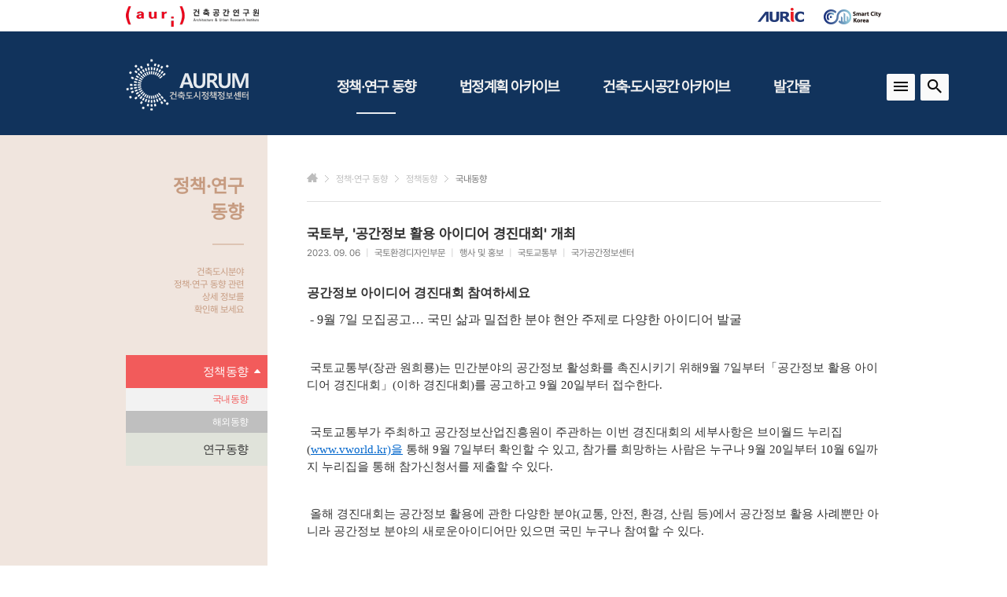

--- FILE ---
content_type: text/html; charset=utf-8
request_url: http://www.aurum.re.kr/Research/PostView.aspx?mm=1&ss=1&pid=29352&gid=0&cpage=1
body_size: 76099
content:

<!DOCTYPE html>
<!--[if lt IE 7]>      <html class="no-js lt-ie9 lt-ie8 lt-ie7" lang="ko"> <![endif]-->
<!--[if IE 7]>         <html class="no-js lt-ie9 lt-ie8" lang="ko"> <![endif]-->
<!--[if IE 8]>         <html class="no-js lt-ie9" lang="ko"> <![endif]-->
<!--[if gt IE 8]><!--> <html class="no-js full-page" lang="ko"> <!--<![endif]-->
<head><meta charset="utf-8" /><meta HTTP-EQUIV="CACHE-CONTROL" content="NO-CACHE" /><meta HTTP-EQUIV="EXPIRES" content="Mon, 22 Jul 2002 11:12:01 GMT" /><meta name="viewport" content="width=device-width, user-scalable=no" /><meta property="og:image" content="https://www.aurum.re.kr/upload/images/large/bf5da6d3-e7cf-4cf1-adeb-1d6ed03260dc.JPG" /><title>
	국토부, '공간정보 활용 아이디어 경진대회' 개최 | 국내동향 | 정책동향 | 정책과 연구 :: 건축도시정책정보센터(AURUM)
</title>
    
    <!-- favicon :s -->
    <link rel="apple-touch-icon" sizes="57x57" href="/favicon/apple-icon-57x57.png" /><link rel="apple-touch-icon" sizes="60x60" href="/favicon/apple-icon-60x60.png" /><link rel="apple-touch-icon" sizes="72x72" href="/favicon/apple-icon-72x72.png" /><link rel="apple-touch-icon" sizes="76x76" href="/favicon/apple-icon-76x76.png" /><link rel="apple-touch-icon" sizes="114x114" href="/favicon/apple-icon-114x114.png" /><link rel="apple-touch-icon" sizes="120x120" href="/favicon/apple-icon-120x120.png" /><link rel="apple-touch-icon" sizes="144x144" href="/favicon/apple-icon-144x144.png" /><link rel="apple-touch-icon" sizes="152x152" href="/favicon/apple-icon-152x152.png" /><link rel="apple-touch-icon" sizes="180x180" href="/favicon/apple-icon-180x180.png" /><link rel="icon" type="image/png" sizes="192x192" href="/favicon/android-icon-192x192.png" /><link rel="icon" type="image/png" sizes="32x32" href="/favicon/favicon-32x32.png" /><link rel="icon" type="image/png" sizes="96x96" href="/favicon/favicon-96x96.png" /><link rel="icon" type="image/png" sizes="16x16" href="/favicon/favicon-16x16.png" /><link rel="manifest" href="/favicon/manifest.json" /><meta name="msapplication-TileColor" content="#ffffff" /><meta name="msapplication-TileImage" content="/favicon/ms-icon-144x144.png" /><meta name="theme-color" content="#ffffff" />
    <!-- favicon :e -->

	<!-- stylesheet :s -->
	<link rel="stylesheet" href="/Css/normalize2016.css" /><link rel="stylesheet" href="/Css/vendor/jquery-ui.min.css" /><link rel="stylesheet" href="/Css/vendor/jquery-ui.structure.min.css" /><link rel="stylesheet" href="/Css/vendor/jquery-ui.theme.min.css" /><link rel="stylesheet" href="/Css/vendor/bootstrap.min.css" /><link rel="stylesheet" href="/Css/vendor/bootstrap-select.css" /><link rel="stylesheet" href="/Css/vendor/jquery.bxslider.css?v=20201112" /><link rel="stylesheet" href="/Css/vendor/ionicons.min.css" /><link rel="stylesheet" href="/Css/vendor/font-awesome.min.css" /><link rel="stylesheet" href="/Css/vendor/drawer.css?v=20210916" /><link rel="stylesheet" href="/Css/common.css?v=20210916" /><link rel="stylesheet" href="/Css/sub2016.css?v=20251107" /><link rel="stylesheet" href="/Css/mediaquery-sub.css?v=20210916" />
	<!-- stylesheet :s -->

	<!-- script :s -->
	<script src="//ajax.aspnetcdn.com/ajax/modernizr/modernizr-2.8.3.js"></script>
    <script src="//ajax.aspnetcdn.com/ajax/jQuery/jquery-1.12.4.min.js"></script>
	<script src="/Scripts/vendor/jquery-ui.min.js"></script>
	<script src="/Scripts/vendor/bootstrap.min.js"></script>
	<script src="/Scripts/vendor/bootstrap-select.js"></script>
	<script src="/Scripts/vendor/jquery.bxslider.js"></script>
    <script src="/Scripts/vendor/jquery.dotdotdot.min.js"></script>
	<script src="/Scripts/plugins.js"></script>
	<script src="/Scripts/main2016.js"></script>
	<!-- script :e -->

    <!-- drawer js -->
    <script src="//cdnjs.cloudflare.com/ajax/libs/iScroll/5.1.1/iscroll-min.js"></script>
    <script src="/Scripts/vendor/jquery.drawer.js"></script>
	<script>
	    $(document).ready(function () {
	        $(".drawer").drawer();
	    });
	</script>

    <script>
        // pc 보기
        $(function () {
            $('.view-pc').click(function () {
                var $viewport = $('head meta[name="viewport"]');
                $viewport.attr('content', 'initial-scale=0.5;maximum-scale=1.0;user-scalable=yes');

                document.body.style.opacity = .9999;
                setTimeout(function () {
                    document.body.style.opacity = 1;
                }, 1);

                var currentZoom = $document.width() / window.innerWidth;
            });
        });
    </script>
	
    <script type="text/javascript" src="/highslide/highslide-with-gallery.js"></script>
    <link rel="stylesheet" type="text/css" href="/highslide/highslide.css" />
    <!--
	    2) Optionally override the settings defined at the top
	    of the highslide.js file. The parameter hs.graphicsDir is important!
    -->

    <script type="text/javascript">
        hs.graphicsDir = '/highslide/graphics/';
        hs.showCredits = false;
        hs.align = 'center';
        hs.transitions = ['expand', 'crossfade'];
        hs.outlineType = 'rounded-white';
        hs.wrapperClassName = 'controls-in-heading';
        hs.fadeInOut = true;
        hs.dimmingOpacity = 0.45;

        // Add the controlbar
        if (hs.addSlideshow) hs.addSlideshow({
            //slideshowGroup: 'group1',
            interval: 5000,
            repeat: false,
            useControls: true,
            fixedControls: false,
            overlayOptions: {
                opacity: 1,
                position: 'top right',
                hideOnMouseOut: false
            }

        });

    </script>

    <script type="text/javascript">

        // 검색
        $(function () {
            $(".btn-search-main").attr('value', '검색');

            $('.search').bind('click', myHandlerFunction);
            var first = true;

            function myHandlerFunction(e) {
                if (first) {
                    $(".search-main").slideDown();
                    $(this).addClass('active');
                } else {
                    $(".search-main").slideUp();
                    $(this).removeClass('active');
                }
                first = !first; // Invert `first`
            }
        });

        function clickButton(e, buttonid) {
            var evt = e ? e : window.event;

            if (evt.keyCode == 13) {
                fnValidateSearch();
                return false;
            }

        }


        function fnValidateSearch() {
            if (checkQuery()) {
 
                var searchText = document.getElementById("txtSearch").value;

                document.location.href = "/Search/Search.aspx?DBName=sall&QU=" + encodeURI(searchText);
            }
            return false;
        }

        function checkQuery() {
            if (document.getElementById("txtSearch").value == "") {
                alert('검색어를 입력하십시오');
                document.getElementById("txtSearch").focus();
                return false;
            }

            return true;
        }
     
    
     </Script>
	
	    

<style>
	.btn_top {
		display: none;
		position: absolute;
		right: -70px;
		width: 38px;
		height: 38px;
		opacity: 0;
	}
	.btn_top a {
		display: block;
		width: 38px;
		height: 38px;
		background: url(/Images/btn/btn_top_arrow.png) left top no-repeat;
		transition: all 0.25s;
		cursor: pointer;
		text-decoration: none;
		font-size: 0;
		text-indent: -9999px;
		opacity: 0.75;
	}
	.btn_top a:hover {
		display: block;
		width: 38px;
		height: 38px;
		opacity: 1;
		background: url(/Images/btn/btn_top_arrow_on.png) left top no-repeat;
	}
</style>
<script>
    $(document).ready(function () {
        //var currentHeight = $(window).scrollTop() + 300; 
        var currentHeight = $(window).scrollTop() + ($(window).height() - 430);

        $(".btn_top").css("top", currentHeight);

        //포스트 내용중 a href의 target 새창 추가 20141124
        $(".pcontents a[href^='http']").attr('target', '_blank');
      

    });
$(window).scroll(function () {
	var divHeight = $(".article").height();
	// var currentHeight = $(window).scrollTop() + 300;
	var currentHeight = $(window).scrollTop() + ($(window).height() - 430);
	
	function scrollTopBody () {
	  $(".btn_top").on('click', function() {
			$('html, body').animate({
				scrollTop: 0
			}, '500', function() {
				$('html, body').stop(true, true);
			});
		});
	}
	
	// 해당 Div의 높이를 넘어가지 않도록 설정,  
	if (divHeight > (currentHeight+100)) {
		$(".btn_top").css('display','block').fadeIn();
	  $(".btn_top").animate({ top: (currentHeight+100) + "px", opacity: 0.75 }, { queue: false, duration: 400 });
	  
	  scrollTopBody();
	}

	// 넘어갈 경우 div 값으로 고정
	else {
		$(".btn_top").css('display','block').fadeIn();
	  $(".btn_top").animate({ top: (divHeight+10) + "px", opacity: 0.75 }, { queue: false, duration: 400 });
	  
	  scrollTopBody();
	}
	
	if ($(window).scrollTop() < 1) {
		$(".btn_top").animate({ top: 0, opacity: 0 }, { queue: false, duration: 1000 });
		$(".btn_top").css('display','none');
	}
	
});
</script>


<!-- Google tag (gtag.js) -->
<script async src="https://www.googletagmanager.com/gtag/js?id=UA-50445516-1"></script>
<script>
  window.dataLayer = window.dataLayer || [];
  function gtag(){dataLayer.push(arguments);}
  gtag('js', new Date());

  gtag('config', 'UA-50445516-1');
</script>


</head>

<body class="sub-research drawer drawer-right drawer-navbar site-base">
	<!--[if lt IE 8]>
	<p class="chromeframe"><strong>구형</strong> 브라우저로
	접속하셨습니다.<a href="http://browsehappy.com/"> 브라우저를
	업그레이드</a>를 하거나 HTML5를 지원하는 브라우저를 사용하세요.</p>
	<![endif]-->
	
	<!-- skip navigation :s -->
	<dl id="skip_nav">
		<dt>바로가기 메뉴</dt>
		<dd>
			<a href="#container">콘텐츠 바로가기</a>
		</dd>
		<dd>
			<a href="#footer">푸터 바로가기</a>
		</dd>
	</dl>
	<!-- skip navigation :e -->
	
	<form method="post" action="./PostView.aspx?mm=1&amp;ss=1&amp;pid=29352&amp;gid=0&amp;cpage=1" id="form1" class="wrap_form">
<div class="aspNetHidden">
<input type="hidden" name="__VIEWSTATE" id="__VIEWSTATE" value="Esu4+KOaGSdH+9v7k9HgtZJsVovw1IWKM8PTPJX5I/[base64]/JW21IZ+jq4ZcRIqK4sO8cagQO0R6mjXcLk2Q4ynG50dZLMFfsJja8Jv1Tg6HMdCJshvLG982yFQof/VBtxpS6Tspr9ccUGbTDPhi1OPbWG76fdshsYKQImGbcpw5URI50iKyqL6gybSS9V3q/1iUc8dK9fn3OsJbVRfKOSbmvqb7TNRFeKtGFdkBmLvQuighzuSvSrD3JctA2idwm5XSK9m78AqUzQJ3K9Br4N1BjKDlLrjm0rp1pyQtg/qv+wJkM7WAFrvfpHwkYpUmtqx0YKv11UcBjA5NBcarSCz2XVYrxpVdYgd4XtCGpK6YlIYmhty1hLV8+kasKU53D989dnW0OBu99IwmjG+Z46oOimg+leGw3qk8K/dP7BfCENjbasEz2j961miYguMJ75niPMFzxmapoC3kiDz+rcf0FTCnd0rgn+p31vWXVQoomZYrxAnt+3R4sYd4RzISCzvq6i2EVzVjHxFgZ5EvWpGhu6mKvG4+FKQlvqRMEMFtfgLOxg9jzvi8Q/m3e5juOSAc4K6U0DHTpomXMuLOOPp+iDZkMZVA76TJzE7z0dIczt6IDc3GAKYm9gilxT8QjnuE3/+ihzD/n1XPz0ffw6zkyugXAfM6h/TdAB1H+aSTVkjeJvkmGcec7iw6rggXMcaiQB7aNNfwpW0v5O9IkN/CyhC/QOKdOEKN6EX0+cQaTW35ll5ItjhPznYiIU" />
</div>

<div class="aspNetHidden">

	<input type="hidden" name="__VIEWSTATEGENERATOR" id="__VIEWSTATEGENERATOR" value="AD0E87B4" />
	<input type="hidden" name="__EVENTVALIDATION" id="__EVENTVALIDATION" value="aM92eyF9guSjrbtop3gWA7nZm2cxgyUSUMPrT0KBB7daW47EmivpzXumNrCy8cTt4C3RS2Bl02mfa4GQh2MufIzvrT0mvrq00ipK0H7LvNyG5x/G" />
</div>

        <!-- mobile-top-logo :s -->
        <div class="mobile-top-logo visible-xs">
            <div class="utility">
                <div class="inner-wrap">
                    <ul class="clearfix">
                        <li><a href="https://www.smartcity.go.kr" target="_blank">
                            <img src="/Images/logo/utility_smartcity.png" alt="스마트시티 포털"></a></li>
                        <li><a href="http://m.auric.or.kr/" target="_blank">
                            <img src="/Images/logo/utility_auric.png" alt="AURIC"></a></li>
                        <li style="float: left;"><a style="padding: 0;" href="https://www.auri.re.kr" target="_blank">
                            <img src="/Images/logo/utility_auri_new.png?v=20210623" alt="AURI"></a></li>
                    </ul>
                </div>
            </div>
        </div>
        <!-- mobile-top-logo :e -->

        <!-- mobile-logo :s -->
        <div class="mobile-header-wrap">
            <div class="inner">
                <h1><a href="/"><img src="/Images/logo/logo_aurum.png" /></a></h1>
            </div>
        </div>
        <!-- mobile-logo :e -->

        <!-- mobile_header :s -->
        <header id="mobile_header" role="banner">
            
<div class="drawer-header">
    <button type="button" class="drawer-toggle drawer-hamburger">
        <span class="sr-only">toggle navigation</span>
        <span class="drawer-hamburger-icon"></span>
    </button>
    </div>

    <div class="drawer-main drawer-navbar-default">
    <nav class="container drawer-nav" role="navigation" style="transition-timing-function: cubic-bezier(0.1, 0.57, 0.1, 1); transition-duration: 0ms; transform: translate(0px, 0px) translateZ(0px);">

        

        <div class="drawer-brand">
            <h2>AURUM NAVIGATION</h2>
        </div>

        <ul class="drawer-menu">
            <li class="drawer-menu-item dropdown drawer-dropdown">
                <a href="/Research/ResearchMain.aspx" data-toggle="dropdown" role="button">정책·연구 동향 <span class="caret"></span></a>
                <ul class="drawer-submenu dropdown-menu" role="menu">
                <li class="drawer-submenu-item submenu-3th"><a href="/Research/ResearchMain.aspx">정책동향</a>
                    <ul class="submenu-3th-ul">
                        <li><a href="/Research/ResearchMain.aspx">국내동향</a></li>
                        <li><a href="/Research/ResearchCountry.aspx">해외동향</a></li>
                    </ul>
                </li>
                <li class="drawer-submenu-item"><a href="http://know.auric.or.kr/" target="_blank">연구동향</a></li>
                <li class="drawer-submenu-item submenu-3th"><a href="/Research/Sub_01_09.aspx">건축산업동향</a>
                    <ul class="submenu-3th-ul">
                        <li><a href="/Research/Sub_01_09.aspx">건축산업동향 미리보기</a></li>
                        <li><a href="/Research/Sub_01_10.aspx">연도별 건축산업동향</a>
                            <ul class="submenu-4th-ul">
                                <li><a href="/Research/Sub_01_10.aspx?gid=2014">2014년</a></li>                            
                                <li><a href="/Research/Sub_01_10.aspx?gid=2013">2013년</a></li>
                                <li><a href="/Research/Sub_01_10.aspx?gid=2012">2012년</a></li>
                                <li><a href="/Research/Sub_01_10.aspx?gid=2011">2011년</a></li>
                                <li><a href="/Research/Sub_01_10.aspx?gid=2010">2010년</a></li>
                                <li><a href="/Research/Sub_01_10.aspx?gid=2009">2009년</a></li>
                                <li><a href="/Research/Sub_01_10.aspx?gid=2008">2008년</a></li>
                                <li><a href="/Research/Sub_01_10.aspx?gid=2007">2007년</a></li>
                            </ul>
                        </li>
                    </ul>
                </li>
                </ul>
            </li>
            <li class="drawer-menu-item dropdown drawer-dropdown"><a href="/Legal/LegalSub.aspx?pcode=A01" data-toggle="dropdown" role="button" aria-expanded="false">법정계획 아카이브 <span class="caret"></span></a>
                <ul class="drawer-submenu dropdown-menu" role="menu">
                    <li class="drawer-submenu-item submenu-3th"><a href="/Legal/LegalSub.aspx?pcode=A01">국토</a>
                        <ul class="submenu-3th-ul">
                            
        <li id="L_mobile_A02"><a href="/Legal/LegalSub.aspx?pcode=A02">국가공간정보산업진흥 기본계획</a></li> 

        <li id="L_mobile_A03"><a href="/Legal/LegalSub.aspx?pcode=A03">국가공간정보정책 기본계획</a></li> 

        <li id="L_mobile_A04"><a href="/Legal/LegalSub.aspx?pcode=A04">국토종합계획</a></li> 

        <li id="L_mobile_A05"><a href="/Legal/LegalSub.aspx?pcode=A05">도 종합계획</a></li> 

        <li id="L_mobile_A06"><a href="/Legal/LegalSub.aspx?pcode=A06">산업입지 공급(수급)계획</a></li> 

        <li id="L_mobile_A07"><a href="/Legal/LegalSub.aspx?pcode=A07">자연공원 기본계획</a></li> 

        <li id="L_mobile_A08"><a href="/Legal/LegalSub.aspx?pcode=A08">조경진흥기본계획</a></li> 

        <li id="L_mobile_A10"><a href="/Legal/LegalSub.aspx?pcode=A10">지방시대 종합계획</a></li> 

        <li id="L_mobile_A09"><a href="/Legal/LegalSub.aspx?pcode=A09">지역발전 5개년계획</a></li> 

                        </ul>
                    </li>
                    <li class="drawer-submenu-item submenu-3th"><a href="/Legal/LegalSub.aspx?pcode=B01">도시</a>
                        <ul class="submenu-3th-ul">
                            
        <li id="L_mobile_B11"><a href="/Legal/LegalSub.aspx?pcode=B11">공원녹지기본계획</a></li> 

        <li id="L_mobile_B01"><a href="/Legal/LegalSub.aspx?pcode=B01">광역도시계획</a></li> 

        <li id="L_mobile_B10"><a href="/Legal/LegalSub.aspx?pcode=B10">교통약자 이동편의 증진계획</a></li> 

        <li id="L_mobile_B04"><a href="/Legal/LegalSub.aspx?pcode=B04">도시·주거환경정비 기본계획</a></li> 

        <li id="L_mobile_B02"><a href="/Legal/LegalSub.aspx?pcode=B02">도시기본계획</a></li> 

        <li id="L_mobile_B03"><a href="/Legal/LegalSub.aspx?pcode=B03">도시재생전략계획</a></li> 

        <li id="L_mobile_B08"><a href="/Legal/LegalSub.aspx?pcode=B08">보행교통개선계획</a></li> 

        <li id="L_mobile_B05"><a href="/Legal/LegalSub.aspx?pcode=B05">보행안전 및 편의증진 기본계획</a></li> 

        <li id="L_mobile_B06"><a href="/Legal/LegalSub.aspx?pcode=B06">수도권 정비계획</a></li> 

        <li id="L_mobile_B07"><a href="/Legal/LegalSub.aspx?pcode=B07">스마트도시 종합계획</a></li> 

        <li id="L_mobile_B09"><a href="/Legal/LegalSub.aspx?pcode=B09">아시아문화중심도시 조성 종합계획</a></li> 

        <li id="L_mobile_B13"><a href="/Legal/LegalSub.aspx?pcode=B13">유니버설디자인 가이드라인</a></li> 

        <li id="L_mobile_B12"><a href="/Legal/LegalSub.aspx?pcode=B12">국가안전관리 기본계획</a></li> 

                        </ul>
                    </li>
                    <li class="drawer-submenu-item submenu-3th"><a href="/Legal/LegalSub.aspx?pcode=C01">건축/주택</a>
                        <ul class="submenu-3th-ul">
                            
        <li id="L_mobile_C05"><a href="/Legal/LegalSub.aspx?pcode=C05">건축서비스산업 진흥기본계획</a></li> 

        <li id="L_mobile_C01"><a href="/Legal/LegalSub.aspx?pcode=C01">건축자산 진흥 기본계획</a></li> 

        <li id="L_mobile_C02"><a href="/Legal/LegalSub.aspx?pcode=C02">건축정책기본계획</a></li> 

        <li id="L_mobile_C03"><a href="/Legal/LegalSub.aspx?pcode=C03">녹색건축물 기본계획</a></li> 

        <li id="L_mobile_C04"><a href="/Legal/LegalSub.aspx?pcode=C04">주거종합계획</a></li> 

        <li id="L_mobile_C06"><a href="/Legal/LegalSub.aspx?pcode=C06">공동주택 리모델링 기본계획</a></li> 

                        </ul>
                    </li>
                    <li class="drawer-submenu-item submenu-3th"><a href="/Legal/LegalSub.aspx?pcode=D01">건설</a>
                        <ul class="submenu-3th-ul">
                            
        <li id="L_mobile_D01"><a href="/Legal/LegalSub.aspx?pcode=D01">건설기술진흥계획</a></li> 

        <li id="L_mobile_D02"><a href="/Legal/LegalSub.aspx?pcode=D02">건설산업진흥계획</a></li> 

        <li id="L_mobile_D03"><a href="/Legal/LegalSub.aspx?pcode=D03">엔지니어링 산업진흥 기본계획</a></li> 

                        </ul>
                    </li>
                    <li class="drawer-submenu-item submenu-3th"><a href="/Legal/LegalSub.aspx?pcode=E01">환경</a>
                        <ul class="submenu-3th-ul">
                            
        <li id="L_mobile_E01"><a href="/Legal/LegalSub.aspx?pcode=E01">경관정책 기본계획</a></li> 

        <li id="L_mobile_E14"><a href="/Legal/LegalSub.aspx?pcode=E14">국가 기후변화 적응대책</a></li> 

        <li id="L_mobile_E02"><a href="/Legal/LegalSub.aspx?pcode=E02">국가에너지기본계획</a></li> 

        <li id="L_mobile_E03"><a href="/Legal/LegalSub.aspx?pcode=E03">국가환경종합계획</a></li> 

        <li id="L_mobile_E04"><a href="/Legal/LegalSub.aspx?pcode=E04">기후변화대응 종합기본계획</a></li> 

        <li id="L_mobile_E05"><a href="/Legal/LegalSub.aspx?pcode=E05">녹색성장 5개년계획</a></li> 

        <li id="L_mobile_E07"><a href="/Legal/LegalSub.aspx?pcode=E07">대기환경개선 종합계획</a></li> 

        <li id="L_mobile_E06"><a href="/Legal/LegalSub.aspx?pcode=E06">무인도서 종합관리계획</a></li> 

        <li id="L_mobile_E15"><a href="/Legal/LegalSub.aspx?pcode=E15">물 재이용 기본계획</a></li> 

        <li id="L_mobile_E08"><a href="/Legal/LegalSub.aspx?pcode=E08">습지보전 기본계획</a></li> 

        <li id="L_mobile_E09"><a href="/Legal/LegalSub.aspx?pcode=E09">자연환경보전 기본계획</a></li> 

        <li id="L_mobile_E10"><a href="/Legal/LegalSub.aspx?pcode=E10">저탄소녹색성장 국가전략</a></li> 

        <li id="L_mobile_E11"><a href="/Legal/LegalSub.aspx?pcode=E11">지속가능발전 기본계획</a></li> 

        <li id="L_mobile_E12"><a href="/Legal/LegalSub.aspx?pcode=E12">탄소흡수원 증진 종합계획</a></li> 

        <li id="L_mobile_E13"><a href="/Legal/LegalSub.aspx?pcode=E13">환경보전중기종합계획</a></li> 

        <li id="L_mobile_E16"><a href="/Legal/LegalSub.aspx?pcode=E16">배출권거래제 기본계획</a></li> 

                        </ul>
                    </li>
                    <li class="drawer-submenu-item submenu-3th"><a href="/Legal/LegalSub.aspx?pcode=F01">에너지</a>
                        <ul class="submenu-3th-ul">
                            
        <li id="L_mobile_F01"><a href="/Legal/LegalSub.aspx?pcode=F01">신재생에너지 기본계획</a></li> 

        <li id="L_mobile_F02"><a href="/Legal/LegalSub.aspx?pcode=F02">지역에너지계획</a></li> 

                        </ul>
                    </li>
                    <li class="drawer-submenu-item submenu-3th"><a href="/Legal/LegalSub.aspx?pcode=G01">관광</a>
                        <ul class="submenu-3th-ul">
                            
        <li id="L_mobile_G02"><a href="/Legal/LegalSub.aspx?pcode=G02">관광개발기본계획</a></li> 

        <li id="L_mobile_G01"><a href="/Legal/LegalSub.aspx?pcode=G01">관광진흥장기계획</a></li> 

                        </ul>
                    </li>
                    <li class="drawer-submenu-item submenu-3th"><a href="/Legal/LegalSub.aspx?pcode=H01">산림/농산/수산</a>
                        <ul class="submenu-3th-ul">
                            
        <li id="L_mobile_H01"><a href="/Legal/LegalSub.aspx?pcode=H01">귀농어ㆍ귀촌지원종합계획</a></li> 

        <li id="L_mobile_H02"><a href="/Legal/LegalSub.aspx?pcode=H02">농어업인 삶의 질 향상 기본계획</a></li> 

        <li id="L_mobile_H03"><a href="/Legal/LegalSub.aspx?pcode=H03">농촌진흥사업 기본계획</a></li> 

        <li id="L_mobile_H04"><a href="/Legal/LegalSub.aspx?pcode=H04">도시농업의 육성 및 지원에 관한 종합계획</a></li> 

        <li id="L_mobile_H05"><a href="/Legal/LegalSub.aspx?pcode=H05">산림기본계획</a></li> 

        <li id="L_mobile_H11"><a href="/Legal/LegalSub.aspx?pcode=H11">산림문화·휴양 기본계획</a></li> 

        <li id="L_mobile_H06"><a href="/Legal/LegalSub.aspx?pcode=H06">산촌진흥기본계획</a></li> 

        <li id="L_mobile_H07"><a href="/Legal/LegalSub.aspx?pcode=H07">수목원·정원 진흥 기본계획</a></li> 

        <li id="L_mobile_H08"><a href="/Legal/LegalSub.aspx?pcode=H08">어촌·어항발전 기본계획</a></li> 

        <li id="L_mobile_H09"><a href="/Legal/LegalSub.aspx?pcode=H09">해양수산발전기본계획</a></li> 

                        </ul>
                    </li>
                    <li class="drawer-submenu-item submenu-3th"><a href="/Legal/LegalSub.aspx?pcode=I01">문화</a>
                        <ul class="submenu-3th-ul">
                            
        <li id="L_mobile_I02"><a href="/Legal/LegalSub.aspx?pcode=I02">공공디자인 진흥 종합계획</a></li> 

        <li id="L_mobile_I01"><a href="/Legal/LegalSub.aspx?pcode=I01">지역문화진흥 기본계획</a></li> 

                        </ul>
                    </li>
                     <li class="drawer-submenu-item submenu-3th"><a href="/Legal/LegalSub.aspx?pcode=J01">사회복지</a>
                        <ul class="submenu-3th-ul">
                            
        <li id="L_mobile_J01"><a href="/Legal/LegalSub.aspx?pcode=J01">편의증진 국가종합 5개년계획</a></li> 

                        </ul>
                    </li>
                    <li class="drawer-submenu-item"><a href="/Legal/LegalBoard.aspx">자료실</a></li>
                </ul>
            </li>
            

            
            
            <li class="drawer-menu-item dropdown drawer-dropdown"><a href="/Bits/BuildingAward.aspx" data-toggle="dropdown" role="button" aria-expanded="false">건축·도시공간 아카이브 <span class="caret"></span></a>
                <ul class="drawer-submenu dropdown-menu" role="menu">
                    <li class="drawer-submenu-item submenu-3th"><a href="/Bits/BuildingAward.aspx">건축상</a>
                        <ul class="submenu-3th-ul">
                            
        <li id="AD_mobile_A"><a href="/Bits/BuildingAward.aspx?tb=A">한국건축문화대상</a></li> 

        <li id="AD_mobile_E"><a href="/Bits/BuildingAward.aspx?tb=E">한국건축전</a></li> 

        <li id="AD_mobile_RA"><a href="/Bits/BuildingAward.aspx?tb=RA">대한민국신진건축사대상</a></li> 

        <li id="AD_mobile_PA"><a href="/Bits/BuildingAward.aspx?tb=PA">대한민국공공건축상</a></li> 

        <li id="AD_mobile_KH"><a href="/Bits/BuildingAward.aspx?tb=KH">대한민국 한옥공모전</a></li> 

        <li id="AD_mobile_GA"><a href="/Bits/BuildingAward.aspx?tb=GA">대한민국 녹색건축대전</a></li> 

        <li id="AD_mobile_K"><a href="/Bits/BuildingAward.aspx?tb=K">한국건축가협회상</a></li> 

        <li id="AD_mobile_G"><a href="/Bits/BuildingAward.aspx?tb=G">김수근건축상</a></li> 

        <li id="AD_mobile_S"><a href="/Bits/BuildingAward.aspx?tb=S">서울특별시건축상</a></li> 

        <li id="AD_mobile_BA"><a href="/Bits/BuildingAward.aspx?tb=BA">부산다운건축상</a></li> 

        <li id="AD_mobile_GG"><a href="/Bits/BuildingAward.aspx?tb=GG">경기도 건축문화상</a></li> 

        <li id="AD_mobile_AA"><a href="/Bits/BuildingAward.aspx?tb=AA">울산광역시 건축상</a></li> 

                        </ul>
                    </li>
                    <li class="drawer-submenu-item"><a href="/Bits/BuildingKakaoMap">건축지도</a></li>
                    <li class="drawer-submenu-item submenu-3th"><a href="/Bits/Sub_04_03c.aspx">테마정보</a>
                        <ul class="submenu-3th-ul">
                            <li><a href="/Bits/Sub_04_03c.aspx">종로 피맛길</a></li>
                            <li><a href="/Bits/Sub_04_03b.aspx">부산 건축문화 탐방</a></li>
                            <li><a href="/Bits/Sub_04_03a.aspx">서울 건축문화 탐방</a></li>
                            <li><a href="/Bits/Sub_04_03.aspx">우리의 좋은 공간환경찾기</a></li> 
                        </ul>
                    </li>
                </ul>
            </li>

            <li class="drawer-menu-item dropdown drawer-dropdown"><a href="/Publication/Sub_05_01.aspx" data-toggle="dropdown" role="button" aria-expanded="false">발간물 <span class="caret"></span></a>
                <ul class="drawer-submenu dropdown-menu" role="menu">
                    <li class="drawer-submenu-item"><a href="/Publication/Sub_05_01.aspx">건축도시정책동향(APU)</a></li>
                    <li class="drawer-submenu-item"><a href="/Publication/Sub_05_01a.aspx">건축도시연구동향</a></li>
                    <li class="drawer-submenu-item"><a href="/Publication/Sub_05_01b.aspx">기타 간행물</a></li>
                    <li class="drawer-submenu-item"><a href="/Publication/Sub_05_02.aspx">인포그래픽스</a></li>
                </ul>
            </li>

            <li class="drawer-menu-item dropdown drawer-dropdown"><a href="/Policy/PolicyOffice.aspx" data-toggle="dropdown" role="button" aria-expanded="false">종료서비스 <span class="caret"></span></a>
                <ul class="drawer-submenu dropdown-menu" role="menu">
                    <li class="drawer-submenu-item"><a href="/lifesoc/" target="_blank">생활SOC 아카이브</a></li>
                    <li class="drawer-submenu-item"><a href="/archives/beautifulcountry/" target="_blank">경관포털</a></li>
                    <li class="drawer-submenu-item submenu-3th"><a href="/Policy/PolicyOffice.aspx">정책사업 기관별 보기</a>
                        <ul class="submenu-3th-ul">
                            <li><a href="/Policy/PolicyOffice.aspx?pcode=D01">국토교통부</a>
                                <ul class="submenu-4th-ul">
                                    
        <li id="P_mobile_D26"><a href="/Policy/PolicyOffice.aspx?pcode=D26">공사중단 장기방치 건축물 선도사업</a></li> 

        <li id="P_mobile_D16"><a href="/Policy/PolicyOffice.aspx?pcode=D16">노후 공공임대주택 시설 개선 사업</a></li> 

        <li id="P_mobile_D27"><a href="/Policy/PolicyOffice.aspx?pcode=D27">마을정비형 공공주택사업</a></li> 

        <li id="P_mobile_D25"><a href="/Policy/PolicyOffice.aspx?pcode=D25">마을주민 보호구간(Village Zone) 사업</a></li> 

        <li id="P_mobile_D20"><a href="/Policy/PolicyOffice.aspx?pcode=D20">주거환경 개선사업</a></li> 

        <li id="P_mobile_D24"><a href="/Policy/PolicyOffice.aspx?pcode=D24">주차환경개선지원</a></li> 

        <li id="P_mobile_D23"><a href="/Policy/PolicyOffice.aspx?pcode=D23">지자체 한옥건축 지원사업</a></li> 

        <li id="P_mobile_D19"><a href="/Policy/PolicyOffice.aspx?pcode=D19">해안권발전 시범·선도사업</a></li> 

        <li id="P_mobile_D22"><a href="/Policy/PolicyOffice.aspx?pcode=D22">개발제한구역 주민지원사업</a></li> 

        <li id="P_mobile_D18"><a href="/Policy/PolicyOffice.aspx?pcode=D18">내륙권발전 시범·선도사업</a></li> 

        <li id="P_mobile_D17"><a href="/Policy/PolicyOffice.aspx?pcode=D17">지방하천사업</a></li> 

        <li id="P_mobile_D05"><a href="/Policy/PolicyOffice.aspx?pcode=D05">2016 공공건축물 에너지 성능개선지원 사업</a></li> 

        <li id="P_mobile_D14"><a href="/Policy/PolicyOffice.aspx?pcode=D14">2016년 선도형 제로에너지빌딩 시범사업</a></li> 

        <li id="P_mobile_D02"><a href="/Policy/PolicyOffice.aspx?pcode=D02">건축협정 시범사업</a></li> 

        <li id="P_mobile_D10"><a href="/Policy/PolicyOffice.aspx?pcode=D10">경관협정 지원 시범사업</a></li> 

        <li id="P_mobile_D11"><a href="/Policy/PolicyOffice.aspx?pcode=D11">경관협정 활성화 지원사업</a></li> 

        <li id="P_mobile_D04"><a href="/Policy/PolicyOffice.aspx?pcode=D04">공공건축물 그린리모델링 시범사업</a></li> 

        <li id="P_mobile_D07"><a href="/Policy/PolicyOffice.aspx?pcode=D07">국토환경디자인 시범사업</a></li> 

        <li id="P_mobile_D06"><a href="/Policy/PolicyOffice.aspx?pcode=D06">그린리모델링 이자지원 사업</a></li> 

        <li id="P_mobile_D15"><a href="/Policy/PolicyOffice.aspx?pcode=D15">농어촌 장애인주택 개조사업</a></li> 

        <li id="P_mobile_D21"><a href="/Policy/PolicyOffice.aspx?pcode=D21">도시재생 뉴딜사업</a></li> 

        <li id="P_mobile_D01"><a href="/Policy/PolicyOffice.aspx?pcode=D01">도시활력증진지역사업</a></li> 

        <li id="P_mobile_D09"><a href="/Policy/PolicyOffice.aspx?pcode=D09">생활공원(도시공원) 조성사업</a></li> 

        <li id="P_mobile_D03"><a href="/Policy/PolicyOffice.aspx?pcode=D03">제로에너지빌딩 시범사업</a></li> 

        <li id="P_mobile_D35"><a href="/Policy/PolicyOffice.aspx?pcode=D35">지역개발사업</a></li> 

        <li id="P_mobile_D13"><a href="/Policy/PolicyOffice.aspx?pcode=D13">지역수요 맞춤지원 사업</a></li> 

        <li id="P_mobile_D12"><a href="/Policy/PolicyOffice.aspx?pcode=D12">초에너지 절약형 녹색건축 시범사업</a></li> 

        <li id="P_mobile_D08"><a href="/Policy/PolicyOffice.aspx?pcode=D08">해안마을 미관개선사업</a></li> 

        <li id="P_mobile_D28"><a href="/Policy/PolicyOffice.aspx?pcode=D28">소규모 재생사업</a></li> 

        <li id="P_mobile_D29"><a href="/Policy/PolicyOffice.aspx?pcode=D29">스마트시티 시범도시 혁신기업육성 기반조성사업</a></li> 

        <li id="P_mobile_D30"><a href="/Policy/PolicyOffice.aspx?pcode=D30">글로벌 기업과의 협업을 통한 지역 시범사업</a></li> 

        <li id="P_mobile_D31"><a href="/Policy/PolicyOffice.aspx?pcode=D31">2019년 스마트시티 챌린지 공모사업</a></li> 

        <li id="P_mobile_D32"><a href="/Policy/PolicyOffice.aspx?pcode=D32">2019년 스마트 도시 테마형 특화단지 지원 사업</a></li> 

        <li id="P_mobile_D33"><a href="/Policy/PolicyOffice.aspx?pcode=D33">2019년 스마트시티 통합플랫폼 기반구축 사업</a></li> 

        <li id="P_mobile_D34"><a href="/Policy/PolicyOffice.aspx?pcode=D34">스마트도시형 도시재생 뉴딜사업</a></li> 

        <li id="P_mobile_D36"><a href="/Policy/PolicyOffice.aspx?pcode=D36">건축물 화재안전성능보강 지원사업</a></li> 
 
                                </ul>
                            </li>
                            <li><a href="/Policy/PolicyOffice.aspx?pcode=A01">국민안전처</a>
                                <ul class="submenu-4th-ul">
                                    
        <li id="P_mobile_A02"><a href="/Policy/PolicyOffice.aspx?pcode=A02">안심마을조성 시범사업</a></li> 

        <li id="P_mobile_A03"><a href="/Policy/PolicyOffice.aspx?pcode=A03">안전마을 만들기 사업</a></li> 

        <li id="P_mobile_A05"><a href="/Policy/PolicyOffice.aspx?pcode=A05">안전한 지역사회 만들기 모델사업</a></li> 

        <li id="P_mobile_A01"><a href="/Policy/PolicyOffice.aspx?pcode=A01">안전한보행환경개선사업</a></li> 

        <li id="P_mobile_A04"><a href="/Policy/PolicyOffice.aspx?pcode=A04">어린이 보호구역 개선사업</a></li> 
 
                                </ul>
                            </li>
                            <li><a href="/Policy/PolicyOffice.aspx?pcode=G01">법무부</a>
                                <ul class="submenu-4th-ul">
                                    
        <li id="P_mobile_G01"><a href="/Policy/PolicyOffice.aspx?pcode=G01">범죄예방 환경개선사업(셉테드)</a></li> 
 
                                </ul>
                            </li>
                            <li><a href="/Policy/PolicyOffice.aspx?pcode=F01">문화체육관광부</a>
                                <ul class="submenu-4th-ul">
                                    
        <li id="P_mobile_F17"><a href="/Policy/PolicyOffice.aspx?pcode=F17">스포츠산업진흥시설 지원사업</a></li> 

        <li id="P_mobile_F15"><a href="/Policy/PolicyOffice.aspx?pcode=F15">올해의 관광도시 선정·육성사업</a></li> 

        <li id="P_mobile_F16"><a href="/Policy/PolicyOffice.aspx?pcode=F16">중부내륙권 광역관광개발</a></li> 

        <li id="P_mobile_F18"><a href="/Policy/PolicyOffice.aspx?pcode=F18">지역기반 문화예술 거점공간 조성사업</a></li> 

        <li id="P_mobile_F12"><a href="/Policy/PolicyOffice.aspx?pcode=F12">관광자원개발</a></li> 

        <li id="P_mobile_F13"><a href="/Policy/PolicyOffice.aspx?pcode=F13">국민여가캠핑장 조성 지원사업</a></li> 

        <li id="P_mobile_F09"><a href="/Policy/PolicyOffice.aspx?pcode=F09">생활문화센터 조성 지원 사업</a></li> 

        <li id="P_mobile_F10"><a href="/Policy/PolicyOffice.aspx?pcode=F10">작은영화관 조성 지원</a></li> 

        <li id="P_mobile_F11"><a href="/Policy/PolicyOffice.aspx?pcode=F11">체육진흥시설 지원사업</a></li> 

        <li id="P_mobile_F05"><a href="/Policy/PolicyOffice.aspx?pcode=F05">공간문화 개선사업(생활공간 문화적 개선사업)</a></li> 

        <li id="P_mobile_F01"><a href="/Policy/PolicyOffice.aspx?pcode=F01">문화디자인프로젝트 사업</a></li> 

        <li id="P_mobile_F02"><a href="/Policy/PolicyOffice.aspx?pcode=F02">문화특화지역(문화도시/문화마을) 조성 시범사업</a></li> 

        <li id="P_mobile_F14"><a href="/Policy/PolicyOffice.aspx?pcode=F14">산업관광 육성 공모사업</a></li> 

        <li id="P_mobile_F03"><a href="/Policy/PolicyOffice.aspx?pcode=F03">산업단지 폐산업시설 문화재생</a></li> 

        <li id="P_mobile_F08"><a href="/Policy/PolicyOffice.aspx?pcode=F08">생태테마관광 육성사업</a></li> 

        <li id="P_mobile_F06"><a href="/Policy/PolicyOffice.aspx?pcode=F06">생활친화적 문화공간 조성사업</a></li> 

        <li id="P_mobile_F04"><a href="/Policy/PolicyOffice.aspx?pcode=F04">작은도서관 조성 지원사업</a></li> 

        <li id="P_mobile_F07"><a href="/Policy/PolicyOffice.aspx?pcode=F07">지역근대산업유산 문화예술창작벨트화 시범사업</a></li> 

        <li id="P_mobile_F19"><a href="/Policy/PolicyOffice.aspx?pcode=F19">문화적 도시재생 사업</a></li> 

        <li id="P_mobile_F20"><a href="/Policy/PolicyOffice.aspx?pcode=F20">공공디자인으로 행복한 공간만들기 사업</a></li> 

        <li id="P_mobile_F21"><a href="/Policy/PolicyOffice.aspx?pcode=F21">열린관광지 조성사업</a></li> 

        <li id="P_mobile_F22"><a href="/Policy/PolicyOffice.aspx?pcode=F22">지역 특화 스포츠관광 산업 육성 사업</a></li> 

        <li id="P_mobile_F23"><a href="/Policy/PolicyOffice.aspx?pcode=F23">유휴공간 문화재생 연구지원사업</a></li> 

        <li id="P_mobile_F24"><a href="/Policy/PolicyOffice.aspx?pcode=F24">2019 지역문화컨설팅 지원사업</a></li> 
 
                                </ul>
                            </li>
                            <li><a href="/Policy/PolicyOffice.aspx?pcode=E01">농림축산식품부</a>
                                <ul class="submenu-4th-ul">
	                                
        <li id="P_mobile_E12"><a href="/Policy/PolicyOffice.aspx?pcode=E12">귀농·귀촌 활성화 지원 사업(귀농인의 집)</a></li> 

        <li id="P_mobile_E09"><a href="/Policy/PolicyOffice.aspx?pcode=E09">농촌빈집정비 사업</a></li> 

        <li id="P_mobile_E08"><a href="/Policy/PolicyOffice.aspx?pcode=E08">농촌주택 개량자금 지원 사업</a></li> 

        <li id="P_mobile_E11"><a href="/Policy/PolicyOffice.aspx?pcode=E11">지역행복생활권 선도사업</a></li> 

        <li id="P_mobile_E10"><a href="/Policy/PolicyOffice.aspx?pcode=E10">농촌중심지활성화사업</a></li> 

        <li id="P_mobile_E06"><a href="/Policy/PolicyOffice.aspx?pcode=E06">2016년 창조마을 시범조성사업</a></li> 

        <li id="P_mobile_E01"><a href="/Policy/PolicyOffice.aspx?pcode=E01">농업,농촌 테마공원조성사업</a></li> 

        <li id="P_mobile_E02"><a href="/Policy/PolicyOffice.aspx?pcode=E02">농촌마을 리모델링 시범사업</a></li> 

        <li id="P_mobile_E07"><a href="/Policy/PolicyOffice.aspx?pcode=E07">신문화공간 조성사업</a></li> 

        <li id="P_mobile_E04"><a href="/Policy/PolicyOffice.aspx?pcode=E04">전원마을조성사업</a></li> 

        <li id="P_mobile_E03"><a href="/Policy/PolicyOffice.aspx?pcode=E03">일반농산어촌개발사업</a></li> 

        <li id="P_mobile_E13"><a href="/Policy/PolicyOffice.aspx?pcode=E13">축산분야 ICT 융복합 확산사업</a></li> 

        <li id="P_mobile_E14"><a href="/Policy/PolicyOffice.aspx?pcode=E14">농업환경보전 프로그램</a></li> 

        <li id="P_mobile_E15"><a href="/Policy/PolicyOffice.aspx?pcode=E15">농촌 신활력 플러스사업</a></li> 

        <li id="P_mobile_E16"><a href="/Policy/PolicyOffice.aspx?pcode=E16">청년 농촌보금자리 조성사업</a></li> 
 
                                </ul>
                            </li>
                            <li><a href="/Policy/PolicyOffice.aspx?pcode=H01">산업통상자원부</a>
                                <ul class="submenu-4th-ul">
	                                
        <li id="P_mobile_H06"><a href="/Policy/PolicyOffice.aspx?pcode=H06">신재생에너지 보급사업(건물지원)</a></li> 

        <li id="P_mobile_H04"><a href="/Policy/PolicyOffice.aspx?pcode=H04">신재생에너지 보급사업(융·복합지원사업)</a></li> 

        <li id="P_mobile_H05"><a href="/Policy/PolicyOffice.aspx?pcode=H05">신재생에너지 보급사업(주택지원)</a></li> 

        <li id="P_mobile_H03"><a href="/Policy/PolicyOffice.aspx?pcode=H03">저소득층 에너지 효율개선 사업</a></li> 

        <li id="P_mobile_H02"><a href="/Policy/PolicyOffice.aspx?pcode=H02">2016년도 에너지신산업 사업화 지원사업</a></li> 

        <li id="P_mobile_H01"><a href="/Policy/PolicyOffice.aspx?pcode=H01">학교옥상 태양광사업</a></li> 

        <li id="P_mobile_H07"><a href="/Policy/PolicyOffice.aspx?pcode=H07">지역산업거점 스마트특성화 기반구축사업</a></li> 
 
                                </ul>
                            </li>
                            <li><a href="/Policy/PolicyOffice.aspx?pcode=B01">행정안전부</a>
                                <ul class="submenu-4th-ul">
	                                
        <li id="P_mobile_B09"><a href="/Policy/PolicyOffice.aspx?pcode=B09">교통사고 잦은 곳 개선사업</a></li> 

        <li id="P_mobile_B08"><a href="/Policy/PolicyOffice.aspx?pcode=B08">간판개선 시범사업</a></li> 

        <li id="P_mobile_B07"><a href="/Policy/PolicyOffice.aspx?pcode=B07">인구감소지역 통합지원 공모사업</a></li> 

        <li id="P_mobile_B03"><a href="/Policy/PolicyOffice.aspx?pcode=B03"> ‘살기 좋은 지역 만들기’ 사업</a></li> 

        <li id="P_mobile_B06"><a href="/Policy/PolicyOffice.aspx?pcode=B06">마을공방 육성사업</a></li> 

        <li id="P_mobile_B04"><a href="/Policy/PolicyOffice.aspx?pcode=B04">생활형 지역공공디자인 시범사업</a></li> 

        <li id="P_mobile_B02"><a href="/Policy/PolicyOffice.aspx?pcode=B02">안전도시 시범사업</a></li> 

        <li id="P_mobile_B05"><a href="/Policy/PolicyOffice.aspx?pcode=B05">마을공동체 정원사업</a></li> 

        <li id="P_mobile_B17"><a href="/Policy/PolicyOffice.aspx?pcode=B17">지역 빅데이터 허브 사업 공모</a></li> 
 
                                </ul>
                            </li>
                            <li><a href="/Policy/PolicyOffice.aspx?pcode=K01">환경부</a>
                                <ul class="submenu-4th-ul">
	                                
        <li id="P_mobile_K07"><a href="/Policy/PolicyOffice.aspx?pcode=K07">국가생태문화탐방로 조성사업</a></li> 

        <li id="P_mobile_K06"><a href="/Policy/PolicyOffice.aspx?pcode=K06">사회취약계층 실내환경 진단개선 사업</a></li> 

        <li id="P_mobile_K09"><a href="/Policy/PolicyOffice.aspx?pcode=K09">생태탐방체험시설 및 에코촌 조성사업</a></li> 

        <li id="P_mobile_K08"><a href="/Policy/PolicyOffice.aspx?pcode=K08">자연생태공간조성(생태놀이터조성)</a></li> 

        <li id="P_mobile_K05"><a href="/Policy/PolicyOffice.aspx?pcode=K05">슬레이트 지붕 철거, 처리 시범지원사업</a></li> 

        <li id="P_mobile_K03"><a href="/Policy/PolicyOffice.aspx?pcode=K03">2017년 기후변화적응 선도 시범사업</a></li> 

        <li id="P_mobile_K02"><a href="/Policy/PolicyOffice.aspx?pcode=K02">물순환 선도도시 조성사업</a></li> 

        <li id="P_mobile_K01"><a href="/Policy/PolicyOffice.aspx?pcode=K01">생태휴식공간(자연마당) 조성사업</a></li> 

        <li id="P_mobile_K10"><a href="/Policy/PolicyOffice.aspx?pcode=K10">스마트워터시티(SWC) 시범사업</a></li> 
 
                                </ul>
                            </li>
                            <li><a href="/Policy/PolicyOffice.aspx?pcode=L01">과학기술정보통신부</a>
                                <ul class="submenu-4th-ul">
	                                
        <li id="P_mobile_L01"><a href="/Policy/PolicyOffice.aspx?pcode=L01">IoT 융복합 시범단지 조성사업</a></li> 
 
                                </ul>
                            </li>
                            <li><a href="/Policy/PolicyOffice.aspx?pcode=J01">중소벤처기업부</a>
                                <ul class="submenu-4th-ul">
	                                
        <li id="P_mobile_J01"><a href="/Policy/PolicyOffice.aspx?pcode=J01">전통시장 및 상점가 시설현대화사업</a></li> 

        <li id="P_mobile_J02"><a href="/Policy/PolicyOffice.aspx?pcode=J02">전통시장 및 상점가 주차환경개선사업</a></li> 

        <li id="P_mobile_J03"><a href="/Policy/PolicyOffice.aspx?pcode=J03">스마트공장 구축 및 설비 지원 사업</a></li> 

        <li id="P_mobile_J04"><a href="/Policy/PolicyOffice.aspx?pcode=J04">산업단지 스마트공장 전문인력 양성사업</a></li> 
 
                                </ul>
                            </li>
                            <li><a href="/Policy/PolicyOffice.aspx?pcode=I01">소방청</a>
                                <ul class="submenu-4th-ul">
	                                
        <li id="P_mobile_I01"><a href="/Policy/PolicyOffice.aspx?pcode=I01">방재마을 시범사업</a></li> 
 
                                </ul>
                            </li>
                            <li><a href="/Policy/PolicyOffice.aspx?pcode=C01">부처협동</a>
                                <ul class="submenu-4th-ul">
	                                
        <li id="P_mobile_C09"><a href="/Policy/PolicyOffice.aspx?pcode=C09">자전거도로 사고위험지역 정비시범사업</a></li> 

        <li id="P_mobile_C07"><a href="/Policy/PolicyOffice.aspx?pcode=C07">지역행복생활권 선도사업</a></li> 

        <li id="P_mobile_C08"><a href="/Policy/PolicyOffice.aspx?pcode=C08">창조지역사업</a></li> 

        <li id="P_mobile_C10"><a href="/Policy/PolicyOffice.aspx?pcode=C10">스마트시티 국가 시범도시사업</a></li> 

        <li id="P_mobile_C04"><a href="/Policy/PolicyOffice.aspx?pcode=C04">노후 산업단지 경쟁력강화(재생/혁신)사업</a></li> 

        <li id="P_mobile_C01"><a href="/Policy/PolicyOffice.aspx?pcode=C01">도시재생 선도/일반지역사업</a></li> 

        <li id="P_mobile_C03"><a href="/Policy/PolicyOffice.aspx?pcode=C03">집주인 매입 임대주택 시범사업</a></li> 

        <li id="P_mobile_C02"><a href="/Policy/PolicyOffice.aspx?pcode=C02">취약지역 생활여건 개조 프로젝트(새뜰마을사업)</a></li> 

        <li id="P_mobile_C05"><a href="/Policy/PolicyOffice.aspx?pcode=C05">친환경 에너지타운 시범사업</a></li> 
 
                                </ul>
                            </li>
                        </ul>
                    </li>
                    <li class="drawer-submenu-item submenu-3th"><a href="/Policy/PolicyZone.aspx">정책사업 지역별 보기</a>
                        <ul class="submenu-3th-ul">
                            
        <li id="Z_mobile_11"><a href="/Policy/PolicyZone.aspx?pcode=11">서울특별시</a></li> 

        <li id="Z_mobile_26"><a href="/Policy/PolicyZone.aspx?pcode=26">부산광역시</a></li> 

        <li id="Z_mobile_27"><a href="/Policy/PolicyZone.aspx?pcode=27">대구광역시</a></li> 

        <li id="Z_mobile_28"><a href="/Policy/PolicyZone.aspx?pcode=28">인천광역시</a></li> 

        <li id="Z_mobile_29"><a href="/Policy/PolicyZone.aspx?pcode=29">광주광역시</a></li> 

        <li id="Z_mobile_30"><a href="/Policy/PolicyZone.aspx?pcode=30">대전광역시</a></li> 

        <li id="Z_mobile_31"><a href="/Policy/PolicyZone.aspx?pcode=31">울산광역시</a></li> 

        <li id="Z_mobile_36"><a href="/Policy/PolicyZone.aspx?pcode=36">세종특별자치시</a></li> 

        <li id="Z_mobile_41"><a href="/Policy/PolicyZone.aspx?pcode=41">경기도</a></li> 

        <li id="Z_mobile_42"><a href="/Policy/PolicyZone.aspx?pcode=42">강원도</a></li> 

        <li id="Z_mobile_43"><a href="/Policy/PolicyZone.aspx?pcode=43">충청북도</a></li> 

        <li id="Z_mobile_44"><a href="/Policy/PolicyZone.aspx?pcode=44">충청남도</a></li> 

        <li id="Z_mobile_45"><a href="/Policy/PolicyZone.aspx?pcode=45">전라북도</a></li> 

        <li id="Z_mobile_46"><a href="/Policy/PolicyZone.aspx?pcode=46">전라남도</a></li> 

        <li id="Z_mobile_47"><a href="/Policy/PolicyZone.aspx?pcode=47">경상북도</a></li> 

        <li id="Z_mobile_48"><a href="/Policy/PolicyZone.aspx?pcode=48">경상남도</a></li> 

        <li id="Z_mobile_50"><a href="/Policy/PolicyZone.aspx?pcode=50">제주특별자치도</a></li> 
       
                        </ul>
                    </li>
                    <li class="drawer-submenu-item"><a href="/Policy/PolicyKakaoMap" target="_blank">정책사업 지도로 보기</a></li>
                    <li class="drawer-submenu-item"><a href="/Policy/PolicyBoard.aspx">정책사업 게시판</a></li>
                    <li class="drawer-submenu-item submenu-3th"><a href="/Policy/PolicyOffice.aspx">건축산업동향</a>
                        <ul class="submenu-3th-ul">
                            <li><a href="/Research/Sub_01_09.aspx">건축산업동향 미리보기</a></li>
                            <li><a href="/Research/Sub_01_10.aspx">연도별 건축산업동향</a>
                                <ul class="submenu-4th-ul">
                                    <li><a href="/Research/Sub_01_10.aspx?gid=2014">2014년</a></li>                            
                                    <li><a href="/Research/Sub_01_10.aspx?gid=2013">2013년</a></li>
                                    <li><a href="/Research/Sub_01_10.aspx?gid=2012">2012년</a></li>
                                    <li><a href="/Research/Sub_01_10.aspx?gid=2011">2011년</a></li>
                                    <li><a href="/Research/Sub_01_10.aspx?gid=2010">2010년</a></li>
                                    <li><a href="/Research/Sub_01_10.aspx?gid=2009">2009년</a></li>
                                    <li><a href="/Research/Sub_01_10.aspx?gid=2008">2008년</a></li>
                                    <li><a href="/Research/Sub_01_10.aspx?gid=2007">2007년</a></li>
                                </ul>
                            </li>
                        </ul>
                    </li>
                    

                </ul>
            </li>
        </ul>

        <div class="drawer-footer">
            <ul class="drawer-footer-area clearfix">
                <li><a href="/Introduce/Sub_01_01.aspx">아우름 소개</a></li>
                <li><a href="/Notice/Sub_01_01.aspx">공지사항</a></li>
                <li><a class="view-pc hidden" href="#">PC버전보기</a></li>
            </ul>
        </div>
    </nav>
</div>
<!-- /.drawer-main -->
        </header>
        <!-- mobile_header :e -->

        <!-- drawer-overlay :s -->
        <div class="drawer-overlay">

	        <!-- wrap :s -->
	        <div id="wrap" class="wrap sub">
		
		        <!-- header :s -->
                <div id="header" class="header">
		    
                    <!-- utility :s -->
                    <div class="utility">
                        <div class="inner-wrap">
		                    
     
<ul class="clearfix">
	<li><a href="https://www.smartcity.go.kr" target="_blank"><img src="/Images/logo/utility_smartcity.png" alt="스마트시티 포털"></a></li>
	<li><a href="https://www.auric.or.kr" target="_blank"><img src="/Images/logo/utility_auric.png" alt="AURIC"></a></li>
	<li style="float:left;"><a style="padding:0;" href="https://www.auri.re.kr" target="_blank"><img src="/Images/logo/utility_auri_new.png?v=20210623" alt="AURI"></a></li>
</ul>

       
			

		
                        </div>
	                </div>
                    <!-- utility :s -->
		    
		            <!-- gnb-area :s -->
		            <div class="gnb-area">
                        <div class="gnb-sub-bg"><div class="inner-wrap"><span class="bg-element"></span></div></div>
                        <div class="inner-wrap clearfix">

                            <!-- aurum logo -->
	                        <h1><a href="/"><img src="/Images/logo/logo_aurum.png" alt="건축도시정책정보센터 메인페이지 바로가기"></a></h1>

                            <!-- gnb :s -->
                            

<div class="gnb">
	<ul id="gnb" class="gnb-nav clearfix">
		<!-- 정책과 연구 -->
		<li class="gnb01 active" >
			<a href="/Research/ResearchMain.aspx">정책·연구 동향<span></span></a>
			<!-- sub menu -->
            <div class="smenu-area">
			    <ul class="smenu clearfix">
				    <li><a href="/Research/ResearchMain.aspx">정책동향</a></li>
				    <li><a href="http://know.auric.or.kr/" target="_blank">연구동향</a></li>
				    
			    </ul>
            </div>
		</li>

        <!-- 법정계획 -->
		<li class="gnb02 " >
            <a href="/Legal/LegalMain.aspx">법정계획 아카이브<span></span></a>
			<!-- sub menu -->
            <div class="smenu-area">
			    <ul class="smenu clearfix">
				    <li><a href="/Legal/LegalSub.aspx?pcode=A02">국토</a></li>
				    <li><a href="/Legal/LegalSub.aspx?pcode=B11">도시</a></li>
                    <li><a href="/Legal/LegalSub.aspx?pcode=C01">건축/주택</a></li>
                    <li><a href="/Legal/LegalSub.aspx?pcode=D01">건설</a></li>
                    <li><a href="/Legal/LegalSub.aspx?pcode=E01">환경</a></li>
                    <li><a href="/Legal/LegalSub.aspx?pcode=F01">에너지</a></li>
                    <li><a href="/Legal/LegalSub.aspx?pcode=G01">관광</a></li>
                    <li><a href="/Legal/LegalSub.aspx?pcode=H01">산림/농림/수산</a></li>
                    <li><a href="/Legal/LegalSub.aspx?pcode=I01">문화</a></li>
                    <li><a href="/Legal/LegalSub.aspx?pcode=J01">사회복지</a></li>
                    <li><a href="/Legal/LegalBoard.aspx">자료실</a></li>
			    </ul>
            </div>
		</li>
					
		<!-- 정책사업 -->
		
					
		<!-- 내진설계조회 -->
		
					
		<!-- 건축자산 -->
		<li class="gnb04 " >
            <a href="/Bits/BuildingMain.aspx">건축·도시공간 아카이브<span></span></a>
			<!-- sub menu -->
            <div class="smenu-area">
			    <ul class="smenu clearfix">
				    <li><a href="/Bits/BuildingAward.aspx">건축상</a></li>
				    <li><a href="/Bits/BuildingKakaoMap" target="_blank">건축지도</a></li>
				    <li><a href="/Bits/Sub_04_03c.aspx">테마정보</a></li>
                    
			    </ul>
            </div>
		</li>
					
		<!-- 발간물 -->
		<li class="gnb05 " >
            <a href="/Publication/Sub_05_01.aspx">발간물<span></span></a>
			<!-- sub menu -->
            <div class="smenu-area">
			    <ul class="smenu clearfix">
                    <li><a href="/Publication/Sub_05_01.aspx">건축도시정책동향<br />(APU)</a></li>
                    <li><a href="/Publication/Sub_05_01a.aspx">건축도시연구동향</a></li>
                    <li><a href="/Publication/Sub_05_01b.aspx">기타 간행물</a></li>
				    <li><a href="/Publication/Sub_05_02.aspx">인포그래픽스</a></li>
			    </ul>
            </div>
		</li>

        <!-- 아이디어플랫폼 -->
		
					
		
	</ul>
</div>
			                <!-- gnb :e -->

				            <!-- gnb-util :s -->
				            <div class="gnb-util">
                                <div class="inner">
                                    <ul class="clearfix">
                                        <li><a class="go-sitemap sitemap f-hover-color bd-hover-color" href="#"><i class="ion-android-menu"></i></a></li>
                                        <li><a class="search f-hover-color bd-hover-color" href="#"><i class="ion-android-search"></i></a></li>
                                    </ul>

					                <span class="search-main"> 
                                        <input name="ctl00$txtSearch" type="text" id="txtSearch" class="input-search" onkeypress="return clickButton(event)" /> 
                                        <input type="button" ID="btnSearch" class="btn-search-main"  value="search" onclick="return fnValidateSearch();">
					                </span>
                                </div>
				            </div>
				            <!-- gnb-util :e -->
				
		                </div>
                    </div>
		            <!-- gnb-area :e -->

                </div>
                <!-- header :e -->

		        <hr>
		
		        <!-- container :s -->
		        <div id="container" class="sub-container">
                    <div class="inner-wrap clearfix">
		        
			            <!-- snb :s -->
                        <div class="snb-area">
                    
			                
			                <div id="snb" class="snb">
				                <h2 class="stitle">정책·연구 <br />동향</h2>
                                <span class="divline-area"><span class="divline"></span></span>
                                <h3 class="stitle-sub">건축도시분야<br />정책·연구 동향 관련<br />상세 정보를<br />확인해 보세요</h3>
				                <ul class="snav">
					                <li class='active'>
                                        <a href="/Research/ResearchMain.aspx">정책동향<i class="ion-arrow-down-b"></i></a>
                                        <ul class="subnav">
                                            <li class='active'><a href="/Research/ResearchMain.aspx">국내동향</a></li>
                                            <li ><a href="/Research/ResearchCountry.aspx">해외동향</a></li>
                                        </ul>
					                </li>
					                <li >
                                        <a href="http://know.auric.or.kr/" target="_blank">연구동향</a>
					                </li>

                                    
                            
				                </ul>
				
			                </div>
			                
			
			                
			
			                
			
			                
			
			                
			
			                
			
			                
			
			                
			
			                
                        </div>
			            <!-- snb :e -->
			
			            <hr>
			
			            <!-- content :s -->
                        <div class="content-area">
			                <div id="content" class="contents sub">
				
				                <!-- constitle -->
				                
				                <div class="constitle page1">
					                <div class="breadcrumb_area">
						                <ul class="clearfix">
							                <li><a href="/"><img src="/Images/constitle/icon_home_bc.jpg" alt="메인페이지 바로가기"></a></li>
							                <li><img src="/Images/constitle/icon_arrow_bc.jpg" alt=""></li>
							                <li>정책·연구 동향</li>
							                <li><img src="/Images/constitle/icon_arrow_bc.jpg" alt=""></li>
							                <li>정책동향</li>
							                <li><img src="/Images/constitle/icon_arrow_bc.jpg" alt=""></li>
							                <li class="p_page">국내동향</li>
						                </ul>
					                </div>
					                
				                </div>
				                
				                				        
				        
				                                        

                                

                                

                                


				                				
				                

				                			
                    	
				                

                                
				                				
				                				
				                				
				                
                                
                                
                                
				                
				                
				                
				                
				                
				                
				                <!-- constitle -->
				
				                <hr>	
                			
				                <!-- Contents article :s -->
				                

<div class="article">
	<div class="btn_top">
		<a href="#wrap">TOP</a>
	</div>
	<!--h4 class="pageinfo h-ir"><img src="/Images/sub/cons_info01_01.jpg" alt="AURUM의 다양한 최신 r건축상 자료를 지금 바로 확인 하실 수 있습니다.">AURUM의 다양한 최신 정책 보도자료를 지금 바로 확인 하실 수 있습니다.</h4-->
	
	<!-- section : board_view, width 710px -->
	<div class="section board_view">

        

        
		
		<h4>국토부, '공간정보 활용 아이디어 경진대회' 개최</h4>
		<div class="more_info_area clearfix">
			
			
	    <div class="file_link">
	    </div>
			<div class="more_info">
           
                <span class="date">2023. 09. 06<em>|</em>국토환경디자인부문<em>|</em>행사 및 홍보<em>|</em>국토교통부<em>|</em>국가공간정보센터
            
	      </span>
	    </div>
		
	  </div>
        
        <div class="board_view_con clearfix"><div class="pcontents"><p><span style="font-family: 나눔고딕, NanumGothic; font-size: 12pt;"><b>공간정보 아이디어 경진대회 참여하세요</b></span></p><p><span style="font-family: 나눔고딕, NanumGothic; font-size: 12pt;"> - 9월 7일 모집공고… 국민 삶과 밀접한 분야 현안 주제로 다양한 아이디어 발굴</span></p><p><br></p><p><span style="font-family: 나눔고딕, NanumGothic; font-size: 11pt;"> 국토교통부(장관 원희룡)는 민간분야의 공간정보 활성화를 촉진시키기 위해9월 7일부터「공간정보 활용 아이디어 경진대회」(이하 경진대회)를 공고하고 9월 20일부터 접수한다.</span></p><p><br></p><p><span style="font-family: 나눔고딕, NanumGothic; font-size: 11pt;"> 국토교통부가 주최하고 공간정보산업진흥원이 주관하는 이번 경진대회의 세부사항은 브이월드 누리집(<a href="http://www.vworld.kr)을">www.vworld.kr)을</a> 통해 9월 7일부터 확인할 수 있고, 참가를 희망하는 사람은 누구나 9월 20일부터 10월 6일까지 누리집을 통해 참가신청서를 제출할 수 있다.</span></p><p><br></p><p><span style="font-family: 나눔고딕, NanumGothic; font-size: 11pt;"> 올해 경진대회는 공간정보 활용에 관한 다양한 분야(교통, 안전, 환경, 산림 등)에서 공간정보 활용 사례뿐만 아니라 공간정보 분야의 새로운아이디어만 있으면 국민 누구나 참여할 수 있다.</span></p><p><br></p><p><span style="font-family: 나눔고딕, NanumGothic; font-size: 11pt;"> 접수된 분야별 공간정보 활용 사례 및 아이디어는 실현성, 지속성, 우수성 등 총 8개 심사기준에 따라 1차 서면평가를 통해 10건을 선정하고, 오는 11월 9일 개최되는「스마트국토엑스포」에서 2차 발표평가를 통해 순위 확정 후 상장 및 상금*을 수여할 예정이다.</span></p><p><span style="font-family: 나눔고딕, NanumGothic; font-size: 11pt;">    * 대상 1팀(장관상, 상금 200만원), 최우수상 2팀(진흥원장상, 상금 각150만원),</span></p><p><span style="font-family: 나눔고딕, NanumGothic; font-size: 11pt;">      우수상 3팀(진흥원장상, 상금 각100만원), 장려상 4팀(진흥원장상, 상금 각50만원), </span></p><p><span style="font-family: 나눔고딕, NanumGothic; font-size: 11pt;"> </span></p><p><span style="font-family: 나눔고딕, NanumGothic; font-size: 11pt;"> 국토교통부 박건수 국토정보정책관은 “이번 경진대회를 통해 공간정보 활용에 대한 민간의 관심도를 높이고, 나아가 국민 삶과 밀접한 분야에서 국민이 체감하고 생활에 직접적으로 활용되는 좋은 사례를 찾게 되기를 기대한다”라고 밝혔다.</span></p><p><span style="font-family: 나눔고딕, NanumGothic; font-size: 11pt;"><br></span></p><p><span style="font-family: 나눔고딕, NanumGothic; font-size: 11pt;"><img src="/upload/images/large/bf5da6d3-e7cf-4cf1-adeb-1d6ed03260dc.JPG"></span></p>
			<ul class="file_list clearfix">
				
				<li><a class='file_download file_btn clearfix' data-toggle='tooltip' data-placement='top' href=/Sub/FileDownLoad.aspx?num=32374 title='230906 국토부, '공간정보 활용 아이디어 경진대회' 개최(국가공간정보센터).hwpx'><span class='glyphicon glyphicon-floppy-disk'></span><span class='download'>다운로드</span></a></li>

           
			</ul>
	 
	
 
  
	</div></div>
        
		<!-- page navigation >
		<div class="page_nav ta_center clearfix mg_b50">
			<div class="prev_area">
				<a href='PostView.aspx?mm=1&ss=1&pid=29351&gid=0&cpage=1'>국토부, '2023 도시재창조 한마당' 개최</a>
			</div>
			<div class="list_area">
				<a href='ResearchMain.aspx?pid=0' title='리스트'>리스트</a>
			</div>
			<div class="next_area">
				<a href='PostView.aspx?mm=1&ss=1&pid=29354&gid=0&cpage=1'>국토부, 제13회 '2023 녹색건축한마당' 개최</a>
			</div>
		</div-->
		
		<!-- page navigation v2 -->
		<div class="page_nav2 ta_center clearfix mg_b50">
			<div class="btn_list"><a href='ResearchMain.aspx?pid=0' title='리스트'>리스트</a></div>
			<div class="board_list_area">
				<div class="prev_list">
					<span>이전글</span>
					<p><a href='PostView.aspx?mm=1&ss=1&pid=29351&gid=0&cpage=1'>국토부, '2023 도시재창조 한마당' 개최</a></p>
				</div>
				<div class="next_list">
					<span>다음글</span>
					<p><a href='PostView.aspx?mm=1&ss=1&pid=29354&gid=0&cpage=1'>국토부, 제13회 '2023 녹색건축한마당' 개최</a></p>
				</div>
			</div>
		</div>
		
	</div>

    <!-- SNS공유 시작-->
    <div class="sns">
          <!-- AddThis Button BEGIN -->
            <div class="addthis_toolbox addthis_default_style addthis_32x32_style">
                <a class="addthis_button_facebook"></a>
                <a class="addthis_button_kakao"></a>  
                <a class="addthis_button_twitter"></a>
                <a class="addthis_button_email"></a> 
                <a class="addthis_button_compact"></a>
                <a class="addthis_counter addthis_bubble_style"></a>
            </div>
            <script type="text/javascript">var addthis_config = { "data_track_addressbar": true };</script>
            <script type="text/javascript" src="//s7.addthis.com/js/300/addthis_widget.js#pubid=ra-52d88ebc1bc14606"></script>
            <!-- AddThis Button END -->
     </div>
     <!-- SNS공유 끝-->

	<!-- section -->
</div>


				                <!-- Contents article :e --> 
			                </div>
                        </div>
			            <!-- content :e -->
			
                    </div>
		        </div>
		        <!-- container :e -->
		
	            <hr>
		
	            <!-- footer-area :s -->
                    

        <!-- footer-utility :s -->
        
        <!-- footer-utility :e -->

        <!-- footer :s -->
        <div id="footer" class="footer">
            <div class="inner-wrap clearfix">

                <!-- Contact-title :s -->
                <div class="contact-title">
                    <h2>Contact</h2>
                    <span class="divline"><span class="bar"></span></span>
                </div>
                <!-- Contact-title :e -->

                <!-- Contact-contents :s -->
                <div class="contact-contents">

                    <!-- contents-area :s -->
                    <div class="contents-area">
                        <ul class="clearfix">
                            <li>30116, 세종특별자치시 가름로 143, KT&G세종타워B 8층 건축공간연구원</li>
                            <li>E-mail : policyinfo@auri.re.kr / Fax : 044-417-9607</li>
                            <li>Copyrightⓒ AURI (Architecture & Urban Research Institute). All rights reserved.</li>
                        </ul>
                    </div>
                    <!-- contents-list :e -->
                </div>
                <!-- Contact-contents :e -->

            </div>
            
        </div>
        <!-- footer :e -->
                <!-- footer-area :e -->
	
                <hr>

                <!-- sitemap :s -->
                
<div class="sitemap-area">
    <div class="inner clearfix">
        <span class="btn-close"><i class="ion-ios-close-empty"></i></span>
        <dl class="sitemap1">
            <dt><a href="/Research/ResearchMain.aspx">정책·연구 동향<span></span></a></dt>
            <dd>
                <ul>
                    <li><a href="/Research/ResearchMain.aspx">정책동향</a></li>
				    <li><a href="http://know.auric.or.kr/" target="_blank">연구동향</a></li>
				    
                </ul>
            </dd>
        </dl>
        <dl class="sitemap2">
            <dt><a href="/Legal/LegalMain.aspx">법정계획 아카이브<span></span></a></dt>
            <dd>
                <ul>
                    <li><a href="/Legal/LegalSub.aspx?pcode=A01">국토</a></li>
				    <li><a href="/Legal/LegalSub.aspx?pcode=B01">도시</a></li>
                    <li><a href="/Legal/LegalSub.aspx?pcode=C01">건축/주택</a></li>
                    <li><a href="/Legal/LegalSub.aspx?pcode=D01">건설</a></li>
                    <li><a href="/Legal/LegalSub.aspx?pcode=E01">환경</a></li>
                    <li><a href="/Legal/LegalSub.aspx?pcode=F01">에너지</a></li>
                    <li><a href="/Legal/LegalSub.aspx?pcode=G01">관광</a></li>
                    <li><a href="/Legal/LegalSub.aspx?pcode=H01">산림/농산/수산</a></li>
                    <li><a href="/Legal/LegalSub.aspx?pcode=I01">문화</a></li>
                    <li><a href="/Legal/LegalSub.aspx?pcode=J01">사회복지</a></li>
                    <li><a href="/Legal/LegalBoard.aspx">자료실</a></li>
                </ul>
            </dd>
        </dl>
        
        
        <dl class="sitemap4">
            <dt><a href="/Bits/BuildingMain.aspx">건축·도시공간 아카이브<span></span></a></dt>
            <dd>
                <ul>
                    <li><a href="/Bits/BuildingAward.aspx">건축상</a></li>
				    <li><a href="/Bits/BuildingKakaoMap" target="_blank">건축지도</a></li>
				    <li><a href="/Bits/Sub_04_03c.aspx">테마정보</a></li>
                    
                </ul>
            </dd>
        </dl>
        <dl class="sitemap5">
            <dt><a href="/Publication/Sub_05_01.aspx">발간물<span></span></a></dt>
            <dd>
                <ul>
                    <li><a href="/Publication/Sub_05_01.aspx">건축도시정책동향(APU)</a></li>
                    <li><a href="/Publication/Sub_05_01a.aspx">건축도시연구동향</a></li>
                    <li><a href="/Publication/Sub_05_01b.aspx">기타 간행물</a></li>
				    <li><a href="/Publication/Sub_05_02.aspx">인포그래픽스</a></li>
                </ul>
            </dd>
        </dl>
        <dl class="sitemap6">
            <dt><a href="/Notice/Sub_08_01.aspx">공지사항</a></dt>
            <dd>
                <ul>
                    <li><a href="/Notice/Sub_08_01.aspx">공지사항</a></li>
                </ul>
            </dd>
        </dl>
        <dl class="sitemap7">
            <dt><a href="/Introduce/Sub_01_01.aspx">아우름 소개</a></dt>
            <dd>
                <ul>
                    <li><a href="/Introduce/Sub_01_01.aspx">아우름 소개</a></li>
                </ul>
            </dd>
        </dl>
        <dl class="sitemap8">
            <dt><a href="/Policy/PolicyMain.aspx">종료서비스<span></span></a></dt>
            <dd>
                <ul>
                    <li><a href="/lifesoc/" target="_blank">생활SOC 아카이브</a></li>
                    <li><a href="/archives/beautifulcountry/" target="_blank">경관포털</a></li>
                    <li><a href="/Policy/PolicyMain.aspx">정책사업</a></li>
                    <li><a href="/Research/Sub_01_09.aspx">건축산업동향</a></li>
                </ul>
            </dd>
        </dl>
    </div>
</div>
                <!-- sitemap :e -->

            </div>
	        <!-- wrap :e -->
	    
        </div>
        <!-- drawer-overlay :e -->

	</form>
	
</body>
</html>

--- FILE ---
content_type: text/css
request_url: http://www.aurum.re.kr/Css/common.css?v=20210916
body_size: 29122
content:
@charset "UTF-8";

/********************************************************************
    Font
********************************************************************/
@font-face {
    font-family: 'Pretendard-Regular';
    src: url('/Fonts/Pretendard-Regular.woff') format('woff');
    font-weight: 400;
    font-style: normal;
}

/********************************************************************
0. reset
********************************************************************/
html, button, input, select, textarea {
    color: #2f3743;
}

body, h1, h2, h3, h4, h5, h6 {
    font-size: 100%;
    line-height: 1.2;
    font-family: 'Pretendard-Regular', '맑은 고딕','Malgun Gothic','돋움', dotum, Helvetica, sans-serif;
    letter-spacing: 0;
}

textarea {
    resize: vertical;
}

.blind, legend, hr, caption {
    display: block;
    overflow: hidden;
    position: absolute;
    top: 0;
    left: -1000em;
}

i, em, address {
    font-style: normal;
    font-weight: normal;
}

.blind_text {
    overflow: hidden;
    position: absolute;
    top: 0;
    left: 0;
    width: 0;
    height: 0;
    font-size: 0;
    line-height: 0
}

.ir {
    background-color: transparent;
    border: 0;
    overflow: hidden;
    *text-indent: -9999px;
}

.ir:before {
    content: "";
    display: block;
    width: 0;
    height: 150%;
}

.h-ir {
    font: 0/0 a;
    text-shadow: none;
    color: transparent;
}

.lt-ie8 .h-ir {
    color: #fff;
}

.lt-ie8 .h-ir a {
    color: #fff;
}

.hidden {
    display: none !important;
    visibility: hidden;
}

.invisible {
    visibility: hidden;
}

/* clearfix */
.clearfix:before, .clearfix:after {
    content: " ";
    display: table;
}

.clearfix:after {
    clear: both;
}

.clearfix {
    *zoom: 1;
}

/* height 100% */
.full-page {
    height: 100%;
    /* overflow: auto */
}

/********************************************************************
 common
********************************************************************/
body {
    position: relative;
    width: 100%;
    overflow-y: scroll;
    line-height: 1.5;
    font-family: 'Pretendard-Regular', '맑은 고딕','Malgun Gothic','돋움', dotum, Helvetica, sans-serif;
    font-size: 15px;
}

.inner-wrap {
    position: relative;
    width: 960px;
    margin: 0 auto;
}

/* sub page - color */
.sub-research .research-f-color { /* 정책과 연구 */
    color: #f25b5b !important;
}

.sub-legal .legal-f-color { /* 법정계획 */
    color: #49d5df !important;
}

.sub-policy .policy-f-color { /* 정책사업 */
    color: #65d3dc !important;
}

.sub-assets .assets-f-color { /* 건축자산 */
    color: #f18043 !important;
}

.sub-publication .publication-f-color { /* 발간물 */
    color: #ffb637 !important;
}

/* sub page - hover color */
.f-hover-color:hover {
    color: #cb0012 !important;
}

.sub-research .f-hover-color:hover, .research-f-hover-color:hover { /* 정책과 연구 */
    color: #f25b5b !important;
}

.sub-legal .f-hover-color:hover, .legal-f-hover-color:hover { /* 법정계획 */
    color: #49d5df !important;
}

.sub-policy .f-hover-color:hover, .policy-f-hover-color:hover { /* 정책사업 */
    color: #65d3dc !important;
}

.sub-assets .f-hover-color:hover, .assets-f-hover-color:hover { /* 건축자산 */
    color: #f18043 !important;
}

.sub-publication .f-hover-color:hover, .publication-f-hover-color:hover { /* 발간물 */
    color: #ffb637 !important;
}

/* sub page - border-color */
.sub-research .bd-color { /* 정책과 연구 */
    border-color: #f25b5b !important;
}

.sub-legal .bd-color { /* 법정계획 */
    border-color: #3fa4aa !important;
}

.sub-policy .bd-color { /* 정책사업 */
    border-color: #65d3dc !important;
}

.sub-assets .bd-color { /* 건축자산 */
    border-color: #f18043 !important;
}

.sub-publication .bd-color { /* 발간물 */
    border-color: #ffb637 !important;
}

/* sub page - border-color hover */
.sub-research .bd-hover-color:hover { /* 정책과 연구 */
    border-color: #f25b5b !important;
}

.sub-legal .bd-hover-color:hover { /* 법정계획 */
    border-color: #3fa4aa !important;
}

.sub-policy .bd-hover-color:hover { /* 정책사업 */
    border-color: #65d3dc !important;
}

.sub-assets .bd-hover-color:hover { /* 건축자산 */
    border-color: #f18043 !important;
}

.sub-publication .bd-hover-color:hover { /* 발간물 */
    border-color: #ffb637 !important;
}

/* sub page - background-color */
.sub-research .bg-color { /* 정책과 연구 */
    background-color: #f25b5b !important;
}

.sub-legal .bg-color { /* 법정계획 */
    background-color: #3fa4aa !important;
}

.sub-policy .bg-color { /* 정책사업 */
    background-color: #65d3dc !important;
}

.sub-assets .bg-color { /* 건축자산 */
    background-color: #f18043 !important;
}

.sub-publication .bg-color { /* 발간물 */
    background-color: #ffb637 !important;
}

/********************************************************************
 util
********************************************************************/
.lt-ie8 body,
.lt-ie8 body.full-page { /* ie7 fix */
    overflow: auto;
}

.snb_bg {
    position: absolute;
    top: 0;
    left: 0;
    display: block;
    width: 180px;
    height: 3px;
    background-color: #fff; /*d2111b*/
}

/* skip navigation */
.oldbrowser {
    width: 100%;
    padding: 20px 0;
    background: #272727;
    font-weight: bold;
    text-align: center;
    color: #fff;
    opacity: 0.75;
}

.oldbrowser a {
    color: #cb0012;
    text-decoration: underline;
}

#skip_nav {
    display: none;
    z-index: 9999;
}

#skip_nav dt {
    overflow: hidden;
    position: absolute !important;
    width: 1px;
    height: 1px;
}

#skip_nav dd a {
    display: block;
    position: absolute;
    top: -10000px;
    left: 0;
    z-index: 9999;
    width: 100%;
    font-size: 16px;
    text-align: center;
    opacity: 0;
    transition: all 0.25s;
    -webkit-transition: all 0.25s; /* Safari */
}

#skip_nav dd a:focus {
    position: absolute;
    top: 0;
    left: 0;
    height: 14px;
    padding: 20px 0;
    background: #272727;
    font-weight: bold;
    color: #fff;
    opacity: 0.75;
}

/********************************************************************
 layout
********************************************************************/

/* form wrap */
.wrap_form {
    width: 100%;
}

/* wrap */
#wrap {
    width: 100%;
}

/* header */
#header {
    position: relative;
}

#header .utility {
}

#header .utility ul {
    margin: 0;
    padding: 0;
}

#header .utility ul li {
    float: right;
    margin: 0;
    padding: 0;
}

#header .utility ul li a {
    display: block;
    height: 40px;
    line-height: 40px;
    padding: 0 0 0 25px;
}

#header .utility ul li:nth-child(1) a {
    line-height: 40px;
}

#header .utility ul li:nth-child(2) a {
    line-height: 36px;
}

#header .utility ul li:nth-child(3) a {
    line-height: 40px;
}

/* gnb-area */
.gnb-area {
    height: 130px;
    background-color: #11335c;
}

.gnb-area a {
    transition: all 0.25s;
    text-decoration: none !important;
}

.gnb-area .inner-wrap {
    position: relative;
    height: 100px;
    /*background: url(/Images/bg/bg_header.png) right top no-repeat;*/
}

.gnb-area h1 {
    position: absolute;
    left: 0;
    top: 35px;
    margin: 0;
    padding: 0;
}

.gnb-area .gnb {
    padding-left: 240px;
}

.gnb-area .gnb .gnb-nav {
}

.gnb-area .gnb .gnb-nav > li {
    position: relative;
    float: left;
    margin: 0 10px;
}

.gnb-area .gnb .gnb-nav > li.gnb06 {
}

.gnb-area .gnb .gnb-nav > li.gnb06 > a {
    position: relative;
    display: block;
    height: 130px;
    padding-top: 44px;
    text-align: center;
    line-height: 1.5;
    font-size: 17px;
}

.gnb-area .gnb .gnb-nav > li > a {
    position: relative;
    display: block;
    height: 130px;
    line-height: 140px;
    padding: 0 18px;
    font-size: 19px;
    font-weight: 800;
    letter-spacing: -0.75px;
    color: #f0f0f0;
}

.gnb-area .gnb .gnb-nav > li.end > a {
    color: #999;
}

.gnb-area .gnb .gnb-nav > li > a:hover {
    color: #fff;
}

.gnb-area .gnb .gnb-nav > li.end > a:hover {
    color: #999;
}

.gnb-area .gnb .gnb-nav > li > a span {
    position: absolute;
    left: 50%;
    bottom: 25px;
    width: 0;
    display: block;
    height: 2px;
    margin: 0 0 0 -25px;
    background-color: rgba(255,255,255,0);
    transition: all 0.25s;
}

.gnb-area .gnb .gnb-nav > li > a:hover span,
.gnb-area .gnb .gnb-nav > li.active > a span {
    width: 50px;
    background-color: rgba(255,255,255,0.9);
}

/* sub menu */
.gnb-area .gnb-sub-bg {
    position: absolute;
    top: 170px;
    overflow: hidden;
    width: 100%;
    height: 0;
    border-bottom: 2px solid #11335c;
    background-color: #fff;
    z-index: 200;
    transition: height 0.35s;
}

.gnb-area .gnb-sub-bg .inner-wrap {
    position: relative;
    height: 260px;
}

.gnb-area .gnb-sub-bg .inner-wrap .bg-element {
    position: absolute;
    left: -200px;
    width: 620px;
    height: 260px;
    display: block;
    background: #fff url(/Images/bg/bg_gnb_sub.png) left bottom no-repeat;
}

.gnb-area .gnb .gnb-nav .smenu-area {
    position: absolute;
    left: 0;
    top: 130px;
    overflow: hidden;
    width: 100%;
    height: 0;
    padding: 5px 0;
    background-color: transparent;
    z-index: 210;
    transition: height 0.35s;
}

.gnb-area .gnb .gnb-nav .smenu {
}

.gnb-area .gnb .gnb-nav .smenu > li {
    line-height: 1.2;
    margin: 10px 0;
    text-align: center;
}

.gnb-area .gnb .gnb-nav .smenu > li > a {
    letter-spacing: 0;
    font-size: 14px;
    font-weight: 500;
    color: #333;
}

.gnb-area .gnb .gnb-nav .smenu > li > a:hover {
    color: #cb0012;
}

.gnb-area .gnb .gnb-nav .smenu > li > a + ul {
    margin: 5px 25px;
    padding: 5px;
    border-radius: 2px;
    background-color: #fafafa;
}

.gnb-area .gnb .gnb-nav .smenu > li > a + ul > li {
    line-height: 1.5;
}

.gnb-area .gnb .gnb-nav .smenu > li > a + ul > li > a {
    font-size: 12px;
    color: #767676;
}

.gnb-area .gnb .gnb-nav .smenu > li > a + ul > li > a:hover {
    color: #cb0012;
}

/* gnb-util */
.gnb-util {
    position: absolute;
    right: -86px;
    top: 0;
    height: 130px;
}

.gnb-util .inner {
}

.gnb-util .inner > ul {
    margin-top: 54px;
}

.gnb-util .inner > ul > li {
    float: left;
}

.gnb-util .inner > ul > li a {
    display: block;
    width: 36px;
    height: 34px;
    line-height: 34px;
    margin-left: 7px;
    text-align: center;
    font-size: 24px;
    color: #0a0a0a;
    border-radius: 2px;
    background-color: #fafafa;
}

.gnb-util .inner > ul > li a.active {
    color: #cb0012;
}

.sub-research .gnb-util .inner > ul > li a.active { /* 정책과 연구 */
    color: #f25b5b !important;
}

.sub-legal .gnb-util .inner > ul > li a.active { /* 법정계획 */
    color: #49d5df !important;
}

.sub-policy .gnb-util .inner > ul > li a.active { /* 정책사업 */
    color: #65d3dc !important;
}

.sub-assets .gnb-util .inner > ul > li a.active { /* 건축자산 */
    color: #f18043 !important;
}

.sub-publication .gnb-util .inner > ul > li a.active { /* 발간물 */
    color: #ffb637 !important;
}


.search-main {
    display: none;
    position: absolute;
    top: 130px;
    right: 0;
    width: 420px;
    padding: 30px 20px;
    text-align: center;
    background-color: #485b71;
    box-shadow: 0 0 6px rgba(0,0,0,0.25);
    z-index: 100;
}

.search-main .input-search {
    display: inline-block;
    width: 300px;
    height: 34px;
    line-height: 34px;
    padding: 0 10px;
    vertical-align: middle;
    border: 1px solid #fff;
    border-radius: 2px;
}

.search-main .btn-search-main {
    display: inline-block;
    width: 46px;
    height: 34px;
    text-align: center;
    vertical-align: middle;
    color: #fff;
    border: 1px solid #cb0012;
    border-radius: 2px;
    background-color: #cb0012;
}

.sub-research .search-main .btn-search-main { /* 정책과 연구 */
    border: 1px solid #f25b5b;
    background-color: #f25b5b !important;
}

.sub-legal .search-main .btn-search-main { /* 법정계획 */
    border: 1px solid #49d5df;
    background-color: #49d5df !important;
}

.sub-policy .search-main .btn-search-main { /* 정책사업 */
    border: 1px solid #65d3dc;
    background-color: #65d3dc !important;
}

.sub-assets .search-main .btn-search-main { /* 건축자산 */
    border: 1px solid #f18043;
    background-color: #f18043 !important;
}

.sub-publication .search-main .btn-search-main { /* 발간물 */
    border: 1px solid #ffb637;
    background-color: #ffb637 !important;
}

/* container */
#container {
    margin: 0 auto;
}

/* footer-utility */
.footer-utility {
    position: relative;
    border-top: 1px solid #dfdfdf;
    background-color: #fafafa;
}

.main .footer-utility {
    border-top: 0;
    background-color: #fff;
}

.footer-utility .inner-wrap {
    padding-left: 200px;
}

.main .footer-utility .inner-wrap {
    padding-left: 164px;
}

.footer-utility ul {
    margin: 0;
    padding: 0;
}

/* footer sns */
.footer-utility ul.sns {
    visibility: hidden;
    text-align: left;
}

.footer-utility ul.sns li {
    display: inline-block;
    margin: 0;
    padding: 0;
}

.footer-utility ul.sns li a {
    display: block;
    height: 40px;
    line-height: 40px;
    padding: 0 15px;
    font-size: 13px;
    font-weight: bold;
    color: #999;
    text-decoration: none;
    transition: color 0.25s;
}

.footer-utility ul.sns li a i {
    font-size: 20px;
    color: #aaa;
    transition: color 0.25s;
}

.footer-utility ul.sns li a:hover,
.footer-utility ul.sns li a:hover i {
    color: #cb0012;
}

/* footer util */
.footer-utility ul.util {
    position: absolute;
    right: 0;
    top: 0;
}

.footer-utility ul.util li {
    float: right;
    margin: 0;
    padding: 0;
}

.footer-utility ul.util li a {
    display: block;
    height: 40px;
    line-height: 40px;
    padding: 0 15px;
    font-size: 13px;
    font-weight: bold;
    color: #999;
    border-left: 0px solid #dfdfdf;
    text-decoration: none;
    transition: color 0.25s;
}

.footer-utility ul.util li:first-child a {
    border-right: 0px solid #dfdfdf;
}

.footer-utility ul.util li a i {
    font-size: 20px;
    color: #aaa;
}

.footer-utility ul.util li a:hover,
.footer-utility ul.util li a:hover i {
    color: #cb0012;
}

/* footer */
/*#footer {
	position: relative;
	width: 100%;
	padding: 20px 0 5px;
    background-color: #323440;
}
	#footer .inner-wrap {
	    background: #323440 url(/Images/logo/logo_aurum_footer.png) left top no-repeat;
	}
		#footer .inner-wrap address {
			margin-left: 215px;
		}
			#footer .inner-wrap address ul {
				margin-top: 12px;
			}
				#footer .inner-wrap address ul li {
					color: #bec0ca;
					font-size: 14px;
					margin: 0 0 3px;
				}
				#footer .inner-wrap address ul li.copyright {
					font-weight: normal;
				}
				#footer .inner-wrap address ul li.copyright b {
					font-weight: normal;
                    color: #87b5eb;
				}*/

/* #footer */
#footer {
    width: 100%;
    background-color: #0c355f;
}

#footer .inner-wrap {
}
/* contact-title */
#footer .inner-wrap .contact-title {
    position: relative;
    float: left;
    width: 158px;
    padding: 0 30px 0 0;
    background: #0c355f;
}

#footer .inner-wrap .contact-title h2 {
    line-height: 34px;
    margin: 36px 0 0;
    text-align: right;
    font-size: 24px;
    font-weight: bold;
    color: #fff;
}

#footer .inner-wrap .contact-title .divline {
    display: block;
    height: 3px;
    line-height: 1;
    margin: 15px 0;
    font-size: 0;
    text-align: right;
}

#footer .inner-wrap .contact-title .divline .bar {
    display: inline-block;
    width: 46px;
    height: 3px;
    background-color: #b0b9c4;
}

#footer .inner-wrap .contact-title p {
    text-align: right;
    font-size: 11px;
    color: rgba(255,255,255,0.75);
}

/* contact-contents */
#footer .inner-wrap .contact-contents {
    position: relative;
    float: left;
    width: 802px;
    padding: 43px 0 50px 20px;
}

/* contents-area */
#footer .inner-wrap .contact-contents .contents-area {
}

#footer .inner-wrap .contact-contents .contents-area ul {
    margin: 0;
}

#footer .inner-wrap .contact-contents .contents-area ul li {
    position: relative;
    margin: 0 0 5px;
    font-size: 15px;
    color: #fff;
}

#footer .inner-wrap .contact-contents .contents-area ul li:last-child {
    margin: 0;
}

/* banner */
.banner {
    position: relative;
    width: 150px;
    height: 60px;
    margin: 20px 0 20px 30px;
    overflow: hidden;
}

.go_timeline a {
    position: absolute;
    left: 0;
    top: 0;
    display: block;
    width: 148px;
    height: 58px;
    line-height: 52px;
    text-align: center;
    font-size: 18px;
    font-weight: bold;
    color: #4d4d4d;
    border: 1px solid #aaa;
    border-radius: 5px;
    background-color: transparent;
    z-index: 3;
    transition: all 0.25s;
    -webkit-transition: all 0.25s; /* safari */
}

.go_timeline a:hover {
    color: #cb0012;
    border: 1px solid #cb0012;
}

.go_timeline a + .bg {
    position: absolute;
    left: 0;
    top: 0;
    display: block;
    width: 100%;
    height: 100%;
    background-color: #fafafa;
    z-index: 1;
    transition: all 0.25s;
    -webkit-transition: all 0.25s; /* safari */
}

.go_timeline a:hover + .bg {
    background-color: #fff;
}

.go_timeline .glyphicon {
    position: absolute;
    right: -8px;
    top: -2px;
    font-size: 78px;
    color: #e0e0e0;
    z-index: 2;
    transition: all 0.25s;
    -webkit-transition: all 0.25s; /* safari */
}

.go_timeline:hover .glyphicon {
    color: #ffe0e2;
}

/********************************************************************
 sitemap-area style
********************************************************************/
.sitemap-area {
    display: none;
    overflow: hidden;
    position: absolute;
    top: 0;
    left: 0;
    width: 100%;
    height: 100%;
    background: url(/Images/bg/bg_sitemap.png) left top;
    z-index: 99999;
}

.sitemap-area .inner {
    position: relative;
    width: auto;
    max-width: 960px;
    margin: 0 auto;
    padding: 0;
}

.sitemap-area .btn-close {
    display: block;
    text-align: right;
    cursor: pointer;
}

.sitemap-area .btn-close i {
    font-size: 80px;
    color: #aaa;
    transition: color 0.35s;
    -moz-transition: color 0.35s;
    -webkit-transition: color 0.35s;
    -o-transition: color 0.35s;
    -ms-transition: color 0.35s;
}

.sitemap-area .btn-close i:hover {
    color: #fff;
}

.sitemap-area .inner dl {
    width: 100%;
    margin: 0;
    padding: 20px 0;
    border-bottom: 1px solid rgba(255,255,255,0.15);
}

.sitemap-area .inner dl.sitemap1 {
    border-top: 1px solid rgba(255,255,255,0.25);
}

.sitemap-area .inner dl dt {
    display: block;
    margin: 0 0 10px;
}

.sitemap-area .inner dl dt a {
    color: #34efef;
    font-size: 32px;
    font-weight: 300;
}

.sitemap-area .inner dl dd {
    display: block;
}

.sitemap-area .inner dl dd ul {
    margin: 0;
    padding: 0;
}

.sitemap-area .inner dl dd ul li {
    display: inline-block;
    list-style: none;
    margin: 0 20px 10px 0;
}

.sitemap-area .inner dl dd ul li a {
    color: #dfdfdf;
    font-size: 20px;
    font-weight: 300;
}

.sitemap-area .inner dl dd ul li a:hover {
    color: #fff;
    text-decoration: underline;
}


/********************************************************************
 etc style
********************************************************************/

/* table col width */
.col-w10p {
    width: 10% !important;
}

.col-w20p {
    width: 20% !important;
}

.col-w30p {
    width: 30% !important;
}

.col-w40p {
    width: 40% !important;
}

.col-w50p {
    width: 50% !important;
}

.col-w60p {
    width: 60% !important;
}

.col-w70p {
    width: 70% !important;
}

.col-w80p {
    width: 80% !important;
}

.col-w90p {
    width: 90% !important;
}

.col-w100p {
    width: 100% !important;
}

.col-w30 {
    width: 30px !important;
}

.col-w40 {
    width: 40px !important;
}

.col-w45 {
    width: 45px !important;
}

.col-w50 {
    width: 50px !important;
}

.col-w60 {
    width: 60px !important;
}

.col-w74 {
    width: 74px !important;
}

.col-w76 {
    width: 76px !important;
}

.col-w80 {
    width: 80px !important;
}

.col-w82 {
    width: 82px !important;
}

.col-w90 {
    width: 90px !important;
}

.col-w95 {
    width: 95px !important;
}

.col-w100 {
    width: 100px !important;
}

.col-w103 {
    width: 103px !important;
}

.col-w110 {
    width: 110px !important;
}

.col-w114 {
    width: 114px !important;
}

.col-w118 {
    width: 118px !important;
}

.col-w120 {
    width: 120px !important;
}

.col-w122 {
    width: 122px !important;
}

.col-w133 {
    width: 133px !important;
}

.col-w140 {
    width: 140px !important;
}

.col-w141 {
    width: 141px !important;
}

.col-w150 {
    width: 150px !important;
}

.col-w160 {
    width: 160px !important;
}

.col-w165 {
    width: 165px !important;
}

.col-w170 {
    width: 170px !important;
}

.col-w180 {
    width: 180px !important;
}

.col-w185 {
    width: 185px !important;
}

.col-w190 {
    width: 190px !important;
}

.col-w205 {
    width: 205px !important;
}

.col-w215 {
    width: 215px !important;
}

.col-w220 {
    width: 220px !important;
}

.col-w225 {
    width: 225px !important;
}

.col-w235 {
    width: 235px !important;
}

.col-w245 {
    width: 245px !important;
}

.col-w310 {
    width: 310px !important;
}

.col-w450 {
    width: 450px !important;
}

.col-w460 {
    width: 460px !important;
}

.col-w480 {
    width: 480px !important;
}

.col-w500 {
    width: 500px !important;
}

.col-w528 {
    width: 528px !important;
}

.col-w610 {
    width: 610px !important;
}

.col-w630 {
    width: 630px !important;
}

.col-w660 {
    width: 660px !important;
}

/* position */
.pos_sta {
    position: static !important;
}

.pos_abs {
    position: absolute !important;
}

.pos_rel {
    position: relative !important;
}

/* text-align */
.ta_left {
    text-align: left !important;
}

.ta_right {
    text-align: right !important;
}

.ta_center {
    text-align: center !important;
}

.ta_justify {
    text-align: justify !important;
}

/* vertical-align */
.va_top {
    vertical-align: top !important;
}

.va_middle {
    vertical-align: middle !important;
}

.va_bottom {
    vertical-align: bottom !important;
}

/* table-layout */
.tl_auto {
    table-layout: auto !important;
}

.tl_fixed {
    table-layout: fixed !important;
}

/* letter-spacing */
.l_spacing_n {
    letter-spacing: -1px !important;
}

/* line-height */
.lh_1 {
    line-height: 1;
    !important;
}

.lh_148 {
    line-height: 1.48;
    !important;
}

.lh_15 {
    line-height: 1.5;
    !important;
}

.lh_2 {
    line-height: 2;
    !important;
}

.lh_20 {
    line-height: 20px;
    !important;
}

/* border */
.bd_t0 {
    border-top: 0 !important;
}

/* color */
.c7d7d7d {
    color: #7d7d7d !important;
}
/* gray */
.c4498ff {
    color: #4498ff !important;
}
/* blue */
.ced1c24 {
    color: #ed1c24 !important;
}
/* red */

/* margin */
.mg_0 {
    margin: 0 !important;
}

.mg_10 {
    margin: 10px !important;
}

.mg_20 {
    margin: 20px !important;
}

.mg_30 {
    margin: 30px !important;
}

.mg_40 {
    margin: 40px !important;
}

.mg_50 {
    margin: 50px !important;
}

.mg_t0 {
    margin-top: 0 !important;
}

.mg_t5 {
    margin-top: 5px !important;
}

.mg_t10 {
    margin-top: 10px !important;
}

.mg_t20 {
    margin-top: 20px !important;
}

.mg_t30 {
    margin-top: 30px !important;
}

.mg_t40 {
    margin-top: 40px !important;
}

.mg_t50 {
    margin-top: 50px !important;
}

.mg_r0 {
    margin-right: 0 !important;
}

.mg_r5 {
    margin-right: 5px !important;
}

.mg_r10 {
    margin-right: 10px !important;
}

.mg_r20 {
    margin-right: 20px !important;
}

.mg_r30 {
    margin-right: 30px !important;
}

.mg_r40 {
    margin-right: 40px !important;
}

.mg_r50 {
    margin-right: 50px !important;
}

.mg_b0 {
    margin-bottom: 0 !important;
}

.mg_b5 {
    margin-bottom: 5px !important;
}

.mg_b10 {
    margin-bottom: 10px !important;
}

.mg_b20 {
    margin-bottom: 20px !important;
}

.mg_b30 {
    margin-bottom: 30px !important;
}

.mg_b40 {
    margin-bottom: 40px !important;
}

.mg_b50 {
    margin-bottom: 50px !important;
}

.mg_lm1 {
    margin-left: -1px !important;
}

.mg_l0 {
    margin-left: 0 !important;
}

.mg_l5 {
    margin-left: 5px !important;
}

.mg_l10 {
    margin-left: 10px !important;
}

.mg_l20 {
    margin-left: 20px !important;
}

.mg_l30 {
    margin-left: 30px !important;
}

.mg_l40 {
    margin-left: 40px !important;
}

.mg_l50 {
    margin-left: 50px !important;
}

/* padding */
.pd_0 {
    padding: 0 !important;
}

.pd_10 {
    padding: 10px !important;
}

.pd_20 {
    padding: 20px !important;
}

.pd_30 {
    padding: 30px !important;
}

.pd_40 {
    padding: 40px !important;
}

.pd_50 {
    padding: 50px !important;
}

.pd_t0 {
    padding-top: 0 !important;
}

.pd_t5 {
    padding-top: 5px !important;
}

.pd_t10 {
    padding-top: 10px !important;
}

.pd_t20 {
    padding-top: 20px !important;
}

.pd_t30 {
    padding-top: 30px !important;
}

.pd_t40 {
    padding-top: 40px !important;
}

.pd_t50 {
    padding-top: 50px !important;
}

.pd_r0 {
    padding-right: 0 !important;
}

.pd_r5 {
    padding-right: 5px !important;
}

.pd_r10 {
    padding-right: 10px !important;
}

.pd_r20 {
    padding-right: 20px !important;
}

.pd_r30 {
    padding-right: 30px !important;
}

.pd_r40 {
    padding-right: 40px !important;
}

.pd_r50 {
    padding-right: 50px !important;
}

.pd_b0 {
    padding-bottom: 0 !important;
}

.pd_b5 {
    padding-bottom: 5px !important;
}

.pd_b10 {
    padding-bottom: 10px !important;
}

.pd_b20 {
    padding-bottom: 20px !important;
}

.pd_b30 {
    padding-bottom: 30px !important;
}

.pd_b40 {
    padding-bottom: 40px !important;
}

.pd_b50 {
    padding-bottom: 50px !important;
}

.pd_l0 {
    padding-left: 0 !important;
}

.pd_l5 {
    padding-left: 5px !important;
}

.pd_l10 {
    padding-left: 10px !important;
}

.pd_l20 {
    padding-left: 20px !important;
}

.pd_l30 {
    padding-left: 30px !important;
}

.pd_l40 {
    padding-left: 40px !important;
}

.pd_l43 {
    padding-left: 43px !important;
}

.pd_l50 {
    padding-left: 50px !important;
}


@media (max-width: 767px) {
    .mobile-top-logo {
        position: fixed;
        left: 0;
        top: 0;
        width: 100%;
        height: 30px;
        background-color: #fff;
        z-index: 890;
    }

    .mobile-top-logo .utility {
    }

    .mobile-top-logo .utility ul {
        overflow: hidden;
        margin: 0;
        padding: 0 10px;
    }

    .mobile-top-logo .utility ul li {
        float: right;
        margin: 0;
        padding: 0;
    }

    .mobile-top-logo .utility ul li a {
        display: block;
        height: 30px;
        line-height: 30px;
        padding: 0 0 0 15px;
    }

    .mobile-top-logo .utility ul li:nth-child(1) a {
        line-height: 26px;
    }

    .mobile-top-logo .utility ul li:nth-child(1) a img {
        height: 16px;
    }

    .mobile-top-logo .utility ul li:nth-child(2) a {
        line-height: 24px;
    }

    .mobile-top-logo .utility ul li:nth-child(2) a img {
        height: 16px;
    }

    .mobile-top-logo .utility ul li:nth-child(3) a {
        line-height: 26px;
    }

    .mobile-top-logo .utility ul li:nth-child(3) a img {
        height: 16px;
    }
}


--- FILE ---
content_type: text/css
request_url: http://www.aurum.re.kr/Css/sub2016.css?v=20251107
body_size: 117900
content:
/********************************************************************
 common : sub
********************************************************************/
a {
    transition: color 0.25s, background-color 0.25s;
}

/* snb */
.snb .stitle {
    position: relative;
    max-width: 180px;
    line-height: 1.4;
    margin: 0;
    padding: 50px 30px 0 0;
    text-align: right;
    font-weight: bold;
    font-size: 24px;
    color: #fff;
}

.sub-research .snb .stitle {
    color: #c69b80;
}

.sub-assets .snb .stitle {
    color: #5d4c45;
}

.snb .stitle-sub {
    line-height: 1.4;
    margin: 0 0 50px;
    padding: 0 30px 0 0;
    text-align: right;
    font-weight: normal;
    font-size: 12px;
    color: rgba(255,255,255,0.75);
}

.sub-research .snb .stitle-sub {
    color: #c69b80;
}

.sub-assets .snb .stitle-sub {
    color: rgba(93,76,69,0.75);
}

.snb .divline-area {
    display: block;
    margin: 10px 0 20px;
    padding: 0 30px 0 0;
    text-align: right;
}

.snb .divline {
    display: inline-block;
    width: 40px;
    height: 2px;
    background-color: rgba(255,255,255,0.75);
}

.sub-research .snb .divline {
    background-color: rgba(198,155,128,0.45);
}

.sub-assets .snb .divline {
    background-color: rgba(93,76,69,0.45);
}

.snb ul.snav {
    width: 180px;
}

.snb a {
    text-decoration: none;
}
/* sub menu - depth1 */
.snb ul.snav > li {
    position: relative;
    width: 180px;
}

.snb ul.snav > li i {
    position: absolute;
    right: 10px;
    font-size: 13px;
}

.snb ul.snav > li > a {
    display: block;
    height: 100%;
    line-height: 42px;
    padding: 0 25px 0 0;
    text-align: right;
    letter-spacing: -0.75px;
    font-family: 'Malgun Gothic', dotum, sans-serif;
    font-weight: normal;
    font-size: 15px;
}

.snb ul.snav > li:last-child > a {
    border-bottom: 0;
}
/* default color */
.snb ul.snav > li > a {
    color: #fff;
    background-color: #899baf;
}

.sub-research .snb ul.snav > li > a {
    color: #333;
    background-color: #e0e3da;
}

.sub-legal .snb ul.snav > li > a {
    color: #fff;
    background-color: #899baf;
}

.sub-policy .snb ul.snav > li > a {
    color: #fff;
    background-color: #6daba8;
}

.sub-assets .snb ul.snav > li > a {
    color: #fff;
    background-color: #5d4c45;
}

.sub-publication .snb ul.snav > li > a {
    color: #49a6b7;
    background-color: #d9edeb;
}

/* on color */
.snb ul.snav > li.active > a {
    color: #cb0012;
    background-color: #f9f9f8;
}

.sub-research .snb ul.snav > li.active > a {
    color: #fff;
    background-color: #f25b5b;
}

.sub-legal .snb ul.snav > li.active > a {
    color: #fff;
    background-color: #3fa4aa;
}

.sub-legal table.dataTable > tbody > tr > th, 
.sub-legal table.dataTable > tbody > tr > td {
    padding: 0;
    border: 0;
}
.sub-legal div.dt-container.dt-empty-footer tbody > tr:last-child > * {
    border-bottom: 1px solid #dfdfdf;
}
.sub-legal div.dt-container div.dt-layout-row div.dt-layout-cell.dt-layout-end {
    justify-content: flex-end;
    width: 100%;
    padding: 10px;
    margin: 0 0 20px;
    border-radius: 4px;
    background-color: #F1F4FC;
}
.sub-legal div.dt-container .dt-search input {
    margin-left: 10px;
    background-color: #fff;
}

.sub-policy .snb ul.snav > li.active > a {
    color: #fff;
    background-color: #65d3dc;
}

.sub-assets .snb ul.snav > li.active > a {
    color: #fff;
    background-color: #f18043;
}

.sub-publication .snb ul.snav > li.active > a {
    color: #fff;
    background-color: #ffb637;
}

/* hover color */
.snb ul.snav > li > a:hover {
    color: #cb0012;
    background-color: #fff;
}

.sub-research .snb ul.snav > li > a:hover {
    color: #fff;
    background-color: #f25b5b;
}

.sub-legal .snb ul.snav > li > a:hover {
    color: #fff;
    background-color: #3fa4aa;
}

.sub-policy .snb ul.snav > li > a:hover {
    color: #fff;
    background-color: #65d3dc;
}

.sub-assets .snb ul.snav > li > a:hover {
    color: #fff;
    background-color: #f18043;
}

.sub-publication .snb ul.snav > li > a:hover {
    color: #fff;
    background-color: #ffb637;
}

/* sub menu - depth2 */
.snb ul.snav > li > ul.subnav {
    display: none;
}

.snb ul.snav > li.active > ul.subnav {
    display: block;
}

.snb ul.snav > li > ul.subnav li {
    position: relative;
}

.snb ul.snav > li .subnav > li > a {
    position: relative;
    display: block;
    line-height: 1.5;
    padding: 5px 25px 5px 22px;
    text-align: right;
    letter-spacing: -0.75px;
    font-family: 'Malgun Gothic', dotum, sans-serif;
    font-weight: normal;
    font-size: 12px;
    color: #fff;
    word-break: keep-all;
    border-bottom: 1px solid #fff;
    border-bottom: 1px solid rgba(255,255,255,0.25);
    background-color: rgba(255,255,255,0.35);
}

.snb ul.snav > li .subnav > li:last-child > a {
    border-bottom: 0;
}

.snb ul.snav > li .subnav > li > a:hover {
    color: #cb0012;
    background-color: rgba(255,255,255,1);
}

.snb ul.snav > li .subnav > li > a > i {
    font-size: 10px;
}

/* default color */
.snb ul.snav > li > a {
    color: #6b829a;
    background-color: #ccd3db;
}

.sub-research .snb ul.snav > li .subnav > li > a {
    color: #fff;
    background-color: #bfbfbf;
}

.sub-legal .snb ul.snav > li .subnav > li > a {
    color: #3580a8;
    background-color: #ccd5dd;
}

.sub-policy .snb ul.snav > li .subnav > li > a {
    color: #fff;
    background-color: #99bdbc;
}

.sub-assets .snb ul.snav > li .subnav > li > a {
    color: #5d4c45;
}

.sub-publication .snb ul.snav > li .subnav > li > a {
    color: #49a6b7;
    background-color: #d9edeb;
}

/* on color */
.snb ul.snav > li .subnav > li.active > a {
    color: #cb0012;
    background-color: #f2f2f2;
}

.sub-research .snb ul.snav > li .subnav > li.active > a {
    color: #f25b5b;
}

.sub-legal .snb ul.snav > li .subnav > li.active > a {
    color: #3fa4aa;
}

.sub-policy .snb ul.snav > li .subnav > li.active > a {
    color: #65d3dc;
}

.sub-assets .snb ul.snav > li .subnav > li.active > a {
    color: #f18043;
}

.sub-publication .snb ul.snav > li .subnav > li.active > a {
    color: #ffb637;
}

/* hover color */
.snb ul.snav > li .subnav > li > a:hover {
    color: #cb0012;
    background-color: #fff;
}

.sub-research .snb ul.snav > li .subnav > li > a:hover {
    color: #f25b5b;
}

.sub-legal .snb ul.snav > li .subnav > li > a:hover {
    color: #3fa4aa;
}

.sub-policy .snb ul.snav > li .subnav > li > a:hover {
    color: #65d3dc;
}

.sub-assets .snb ul.snav > li .subnav > li > a:hover {
    color: #f18043;
}

.sub-publication .snb ul.snav > li .subnav > li > a:hover {
    color: #ffb637;
}

/* sub menu - depth3 */
.snb .subnav-3rd-area {
    display: none;
}

.snb .subnav li:hover .subnav-3rd-area {
    display: block;
    position: absolute;
    top: -1px;
    right: -215px;
    width: 215px;
    padding: 10px;
    z-index: 10;
    border-top: 1px solid #99bdbc;
    border-right: 1px solid #99bdbc;
    border-bottom: 1px solid #99bdbc;
    background-color: #fff;
    box-shadow: 2px 2px 8px rgba(0,0,0,0.25);
}
/* line color */
.sub-research .snb .subnav li:hover .subnav-3rd-area {
    border-top: 1px solid #ccd3db;
    border-right: 1px solid #ccd3db;
    border-bottom: 1px solid #ccd3db;
}

.sub-policy .snb .subnav li:hover .subnav-3rd-area {
    border-top: 1px solid #99bdbc;
    border-right: 1px solid #99bdbc;
    border-bottom: 1px solid #99bdbc;
}

.snb .subnav-3rd-area > li {
}

.snb .subnav-3rd-area > li > a {
    display: block;
    height: auto;
    line-height: 1.3;
    padding: 7px 15px;
    text-align: left;
    font-size: 12px;
    color: #767676;
    word-break: keep-all;
    /*border-bottom: 1px solid rgba(255,255,255,0.35);
                background-color: rgba(255,255,255,0.85);*/
}

.snb .subnav-3rd-area > li:last-child > a {
    border-bottom: 0;
}

.snb .subnav-3rd-area > li > a:hover {
    color: #333;
}

/* on color */
.snb .subnav-3rd-area > li.active > a {
    color: #cb0012;
    /*background-color: rgba(255,255,255,0.9);*/
}

.sub-research .snb .subnav-3rd-area > li.active > a {
    color: #f25b5b;
}

.sub-legal .snb .subnav-3rd-area > li.active > a {
    color: #3fa4aa;
}

.sub-policy .snb .subnav-3rd-area > li.active > a {
    color: #65d3dc;
}

.sub-assets .snb .subnav-3rd-area > li.active > a {
    color: #f18043;
}

.sub-publication .snb .subnav-3rd-area > li.active > a {
    color: #ffb637;
}

/* hover color */
.snb .subnav-3rd-area > li > a:focus,
.snb .subnav-3rd-area > li > a:hover {
    color: #cb0012;
    /*background-color: rgba(255,255,255,0.9);*/
}

.sub-research .snb .subnav-3rd-area > li > a:focus,
.sub-research .snb .subnav-3rd-area > li > a:hover {
    color: #f25b5b;
}

.sub-legal .snb .subnav-3rd-area > li > a:focus,
.sub-legal .snb .subnav-3rd-area > li > a:hover {
    color: #3fa4aa;
}

.sub-policy .snb .subnav-3rd-area > li > a:focus,
.sub-policy .snb .subnav-3rd-area > li > a:hover {
    color: #65d3dc;
}

.sub-assets .snb .subnav-3rd-area > li > a:focus,
.sub-assets .snb .subnav-3rd-area > li > a:hover {
    color: #f18043;
}

.sub-publication .snb .subnav-3rd-area > li > a:focus,
.sub-publication .snb .subnav-3rd-area > li > a:hover {
    color: #ffb637;
}

/********************************************************************
 layout : sub
********************************************************************/
/* ------------- 
    Main
 ------------- */
.section.submain {
}

/* ------------- 
    Sub
 ------------- */
.section h4 {
    font-size: 18px;
    font-weight: bold;
}

.sub-container {
    padding: 0;
    background: #485b71 url(/Images/bg/bg_subpage.png) 40% top repeat-y;
}
/* sub background color */
.sub-research .sub-container {
    background-color: #f0e5de;
}

.sub-legal .sub-container {
    background-color: #1c4257;
}

.sub-policy .sub-container {
    background-color: #699f9d;
}

.sub-assets .sub-container {
    background-color: #f2ecd9;
}

.sub-publication .sub-container {
    background-color: #4da5b4;
}

.sub-container .inner-wrap {
    width: 960px;
    margin: 0 auto;
}

/* snb */
.snb-area {
    float: left;
    width: 180px;
    margin: 0;
    /*margin: 0 0 50px;*/
    background-color: #465a73;
}
/* sub page - border-color */
.sub-research .snb-area { /* 정책과 연구 */
    background-color: #f0e5de !important;
}

.sub-legal .snb-area { /* 법정계획 */
    background-color: #1c4257 !important;
}

.sub-policy .snb-area { /* 정책사업 */
    background-color: #699f9d !important;
}

.sub-assets .snb-area { /* 건축자산 */
    background-color: #f2ecd9 !important;
}

.sub-publication .snb-area { /* 발간물 */
    background-color: #4da5b4 !important;
}

/* content */
.content-area {
    float: left;
    width: 780px;
    min-height: 1050px;
    padding-top: 50px;
    background-color: #fff;
}

.contents.sub {
    width: 780px;
    float: left;
    min-height: 500px;
    padding: 0 0 50px 50px;
}

.content_top_area {
    height: 30px;
    margin-top: -30px;
    background-color: #fafafa;
}

/* constitle */
.constitle {
    margin-bottom: 30px;
    padding-bottom: 5px;
    border-bottom: 1px solid #dfdfdf;
}
/*.constitle.page1 {
		background: url(/Images/constitle/thm_constitle01.jpg) right bottom no-repeat;
	}
	.constitle.page2 {
		background: url(/Images/constitle/thm_constitle02.jpg) right bottom no-repeat;
	}
	.constitle.page3 {
		background: url(/Images/constitle/thm_constitle03.jpg) right bottom no-repeat;
	}
	.constitle.page4 {
		background: url(/Images/constitle/thm_constitle04.jpg) right bottom no-repeat;
	}
	.constitle.page5 {
		background: url(/Images/constitle/thm_constitle05.jpg) right bottom no-repeat;
	}
	.constitle.page6 {
		background: url(/Images/constitle/thm_constitle06.jpg) right bottom no-repeat;
	}
	.constitle.page7 {
		background: url(/Images/constitle/thm_constitle05.jpg) right bottom no-repeat;
	}
	.constitle.page8 {
		background: url(/Images/constitle/thm_constitle01.jpg) right bottom no-repeat;
	}
	.constitle.page9 {
		background: url(/Images/constitle/thm_constitle03.jpg) right bottom no-repeat;
	}*/

.constitle h3 {
    margin-bottom: 15px;
    padding-left: 15px;
    line-height: 1;
    font-size: 24px;
    font-weight: bold;
    border-left: 3px solid #cb0012;
}

.constitle h3 span {
    width: 3px;
    height: 21px;
    margin-right: 7px;
    background-color: #cb0012;
}

.constitle p.intro {
    margin: 0;
    font-family: "Malgun Gothic", dotum;
    font-size: 13px;
    letter-spacing: -1px;
    color: #999;
}

.constitle p.intro a {
    color: #999;
}

.constitle p.intro a:hover {
    color: #cb0012;
    text-decoration: underline;
}

/* breadcrumb */
.breadcrumb_area {
    margin: 0 0 15px;
}

.breadcrumb_area ul {
    margin: 0;
    line-height: 1;
}

.breadcrumb_area ul li {
    display: inline-block;
    margin: 0 5px 0 0;
    color: #bdbdbd;
    font-size: 12px;
    vertical-align: middle;
}

.breadcrumb_area ul li a {
    display: block;
    height: 13px;
    line-height: 11px;
    color: #bdbdbd;
}

.breadcrumb_area ul li:first-child a {
    margin-bottom: 3px;
}

.breadcrumb_area ul li img {
    display: inline-block;
    margin: 0 0 2px;
}

.breadcrumb_area ul li.p_page {
    color: #767676;
}
/* current color */
/*.sub-research .breadcrumb_area ul li.p_page {
                color: #f25b5b;
            }
            .sub-legal .breadcrumb_area ul li.p_page {
                color: #3fa4aa;
            }
            .sub-policy .breadcrumb_area ul li.p_page {
                color: #65d3dc;
            }
            .sub-assets .breadcrumb_area ul li.p_page {
                color: #f18043;
            }
            .sub-publication .breadcrumb_area ul li.p_page {
                color: #ffb637;
            }*/

.breadcrumb_area ul li a:focus,
.breadcrumb_area ul li a:hover {
    text-decoration: underline;
}

/* article */
.article {
    position: relative;
    width: 730px;
    min-height: 480px;
    padding: 0;
}

.article h4.pageinfo {
    margin: 0 0 30px;
    font-size: 24px;
    font-weight: bold;
}

.article h4 {
    margin: 0 0 20px;
}
/* section */
.section {
}

/* info-box */
.info-box {
    position: relative;
    margin: 0 0 60px;
    padding: 20px;
    font-size: 13px;
    color: #4d4d4d;
    background-color: #f7f7f7;
}

.info-box .more-info {
    position: absolute;
    right: 0;
    bottom: -35px;
    font-size: 12px;
    color: #00a3af;
}

.info-box .more-info i {
    display: inline-block;
    margin-right: 5px;
    font-size: 17px;
    vertical-align: middle;
    line-height: 1;
}

.info-box .more-info span {
    display: inline-block;
    vertical-align: middle;
    line-height: 1;
}

/* pre article */
.pre_article_area {
    margin: 0 0 30px;
    padding: 0;
}

.pre_article_con {
    position: relative;
    width: 216px;
    float: left;
    margin: 0 40px 0 0;
    padding: 0 0 15px;
    font-size: 13px;
    color: #767676;
    line-height: 20px;
}

.pre_article_con h3 {
    position: relative;
    margin: 0 0 15px;
    padding: 0 0 0 10px;
    line-height: 1;
    font-size: 16px;
    font-weight: bold;
    color: #485b71;
}

.pre_article_con h3 span {
    display: block;
    position: absolute;
    left: 0;
    top: 3px;
    width: 3px;
    height: 13px;
    background-color: #485b71;
}

.pre_article_con .date {
    display: block;
    width: 216px;
    overflow: hidden;
    text-overflow: ellipsis;
    white-space: nowrap;
    font-size: 12px;
}

.pre_article_con p {
    line-height: 20px;
}

.pre_article_con.mg_r0 {
    margin-right: 0;
}

.pre_article_con .date {
    display: block;
    margin: 0 0 5px;
}

.pre_article_con .date em {
    margin: 0 5px;
    font-style: normal;
    color: #ccc;
}

.pre_article_con h5 {
    line-height: 20px;
    margin: 0;
    font-size: 14px;
}

.pre_article_con h5 a {
    display: block;
    height: 40px;
    color: #2f3743;
    background-color: #fff;
}

.pre_article_con h5 a:focus,
.pre_article_con h5 a:hover {
    text-decoration: underline;
}

.pre_article_con .link_img {
    position: relative;
    display: block;
    width: 216px;
    height: 140px;
    margin: 0 0 15px;
    overflow: hidden;
}

.pre_article_con img {
    width: 216px;
    height: 140px;
}

/* PAGER */
.sub-research .bx-wrapper .bx-pager,
.sub-research .bx-wrapper .bx-controls-auto {
    position: absolute;
    bottom: -35px;
    width: 100%;
}

.sub-research .bx-wrapper .bx-pager.bx-default-pager a {
    background: #ccc;
    width: 9px;
    height: 9px;
    margin: 0 5px;
}

.sub-research .bx-wrapper .bx-pager.bx-default-pager a:hover,
.sub-research .bx-wrapper .bx-pager.bx-default-pager a.active {
    background: #f25b5b
}

/* article list */
#plist {
}

.theme_area #plist .article_list tr:first-child th,
.theme_area #plist .article_list tr:first-child td {
    border-top: 0;
}

.article_list_area {
    margin-bottom: 25px;
    border-bottom: 1px solid #eee;
    background-color: #fff;
}

.article_list {
    width: 730px;
}

.article_list caption {
    display: none;
}

.article_list th {
    width: 60px;
    padding: 15px 0 10px;
    text-align: center;
    border-top: 1px solid #eee;
}

.article_list th .num {
    font-family: arial,dotum, sans-serif;
    font-size: 20px;
    font-weight: bold;
    color: #aaa;
}

.article_list td {
    padding: 15px 7px 10px;
    text-align: center;
    border-top: 1px solid #eee;
}

.article_list td.bd_t0 {
    border-top: none;
}

.article_list td .section_title {
    width: 130px;
    margin: 0 0 2px;
    padding: 2px 0 3px;
    text-align: center;
    font-size: 12px;
    border-radius: 2px;
    background-color: #fff;
}

.w320 .article_list td .section_title {
    width: 140px;
}

.article_list td .section_title.con1 {
    color: #cb0012;
    border: 1px solid #cb0012;
}

.article_list td .section_title.con2 {
    color: #4baf62;
    border: 1px solid #4baf62;
}

.article_list td .section_title.con3 {
    color: #1f95c6;
    border: 1px solid #1f95c6;
}

.article_list td .post_thm {
    float: left;
    margin: 3px 0;
}

.article_list td .article_title_area {
    float: left;
}

.article_list td .article_title_area .article_title {
    width: 380px;
    display: block;
    margin: 3px 0;
    text-overflow: ellipsis;
    -o-text-overflow: ellipsis;
    overflow: hidden;
    white-space: nowrap;
}

.w320 .article_list td .article_title_area .article_title {
    width: 380px;
}

.article_list td .article_title_area .article_title.w550 {
    width: 550px;
}

.article_list td .article_title_area .article_title.w632 {
    width: 632px;
}

.article_list td .article_title_area .article_title.theme {
    width: 380px;
    display: block;
    margin: 3px 0;
    text-overflow: clip;
    -o-text-overflow: clip;
    overflow: visible;
    white-space: normal;
}

.article_list td .article_title_area .article_title a {
    font-size: 15px;
    font-weight: bold;
    color: #2f3743;
}

.article_list td .article_title_area .article_title a:focus,
.article_list td .article_title_area .article_title a:hover {
    text-decoration: underline;
}

.article_list td p.article_txt {
    clear: both;
    height: 36px;
    padding: 8px 0;
    font-size: 13px;
    color: #6d6d6d;
    line-height: 1.4;
}

.article_list td .date {
    display: block;
    margin: 3px 0;
    font-size: 12px;
    color: #aaa;
}

.article_list td em {
    margin: 0 7px;
    font-size: 9pt;
    color: #ccc;
}

.article_list td.hit_area {
    width: 50px;
}

.article_list td .hit {
    width: 50px;
    display: block;
    margin: 0 0 1px;
    text-align: center;
    font-size: 15px;
    color: #ccc;
}

.article_list td .hit_num {
    width: 50px;
    display: block;
    margin: 0;
    text-align: center;
    font-family: arial, '맑은 고딕','Malgun Gothic', sans-serif;
    font-size: 16px;
    color: #9e9e9e;
}

.article_list td.file_link {
    width: 50px;
    color: #999;
}

.article_list td.file_link a {
    font-size: 16px;
    color: #999;
    transition: all 0.25s;
    -webkit-transition: all 0.25s; /* safari */
}

.article_list td.file_link a:hover {
    color: #cb0012;
}

.article_list td .url_link {
    display: block;
    margin-top: -5px;
}

/* thumnail article margin fix */
.article_list td.thm_title {
    padding-top: 6px;
    padding-bottom: 10px;
}

.article_list td.thm_title .post_thm {
    float: left;
    margin: 5px 0 0;
    border: 1px solid #eee;
}

.article_list td.thm_title .article_title_area .article_title {
    margin-top: 13px;
}

/* paging */
.paging {
    max-width: 710px;
    height: 20px;
    margin: 30px auto 5px;
    text-align: center;
}

.paging a.pnum {
    margin: 0 5px;
    color: #9d9d9d;
}

.paging a.pnum:focus,
.paging a.pnum:hover {
    color: #cb0012;
    text-decoration: underline;
}

.paging .currentPage {
    margin: 0 5px;
    color: #cb0012;
    text-decoration: underline;
}

.paging a.arrow {
    margin: 0 2px;
    opacity: 0.75;
    transition: all 0.25s;
    -webkit-transition: all 0.25s; /* Safari */
}

.paging a.arrow:focus,
.paging a.arrow:hover {
    opacity: 1;
}

/* list search */
.search_sub {
    width: 365px;
    height: 20px;
    margin: 0 auto;
    font-size: 13px;
}

.search_sub .selectbox_area {
    width: 100px;
}

.search_sub .selectbox_area select {
    width: 95px;
    height: 32px;
    padding-right: 5px;
    line-height: 32px;
    font-size: 13px;
    border-radius: 0;
    border: 1px solid #dfdfdf;
    box-shadow: none;
}

.search_sub .search_area {
    width: 255px;
    text-align: right;
}

.search_sub .search_area .search_sub {
    position: relative;
    display: block;
    width: 210px;
    height: 32px;
    padding: 0 40px 0 5px;
    line-height: 32px;
    border: 1px solid #dfdfdf;
}

.search_sub .search_area .search_sub .search_input {
    width: 210px;
    height: 25px;
    margin: 0;
    background-color: transparent;
}

.search_sub .search_area .search_sub .btn_submit {
    position: absolute;
    right: 0;
    top: -1px;
    width: 40px;
    height: 32px;
    line-height: 30px;
    color: #eee;
    font-size: 0;
    text-indent: -9999px;
    background: #353741 url(/Images/search/btn_search_bottom.png) 50% 50% no-repeat;
    opacity: 0.85;
    transition: opacity 0.5s;
    -webkit-transition: opacity 0.5s; /* Safari */
}

.search_sub .search_area .search_sub:focus .btn_submit {
    opacity: 1;
}

/* link style */
a.pdf .btn-xs {
    padding: 3px 5px;
    font-size: 12px !important;
    color: #767676;
}

a.pdf:hover .btn-xs,
a.pdf:focus .btn-xs {
    background-color: #fff;
    border-color: #cb0012;
}

a.pdf.auric:hover .btn-xs,
a.pdf.auric:focus .btn-xs {
    border-color: #1f95c6;
}

a.pdf span {
    margin-top: 2px;
    color: #767676;
}

a.pdf:hover,
a.pdf:focus,
a.pdf:hover span,
a.pdf:focus span {
    color: #cb0012 !important;
}

a.pdf.auric:hover,
a.pdf.auric:focus,
a.pdf.auric:hover span,
a.pdf.auric:focus span {
    color: #1f95c6 !important;
}

/* hr style */
hr.divline {
    position: static;
    margin: 30px 0;
    height: 1px;
    border-bottom: 2px solid #f0f0f0;
    background-color: #e0e0e0;
}

/********************************************************************
 01. 정책과 연구 : sub-research
********************************************************************/
/* ------------- 
    Main
 ------------- */
.article_subject {
    position: relative;
    margin: 0;
    padding: 0;
}

.article_subject ul {
    margin: 0 0 20px 10px;
}

.article_subject ul li {
    float: left;
    width: 210px;
    height: 30px;
    margin: 0 40px 0 0;
    text-align: center;
}

.article_subject.w320 ul li {
    width: 320px;
    margin: 0 70px 0 0;
}

.article_subject ul li a {
    display: block;
    padding: 5px 0;
    font-size: 13px;
    color: #2f3743;
    border: 1px solid #aaa;
    border-radius: 2px;
    transition: all 0.25s;
    -webkit-transition: all 0.25s; /* safari */
}

.article_subject ul li.all {
    position: absolute;
    left: -65px;
    width: 60px;
    height: auto;
}

.article_subject ul li.all a { /* all */
    color: #eee;
    border: 1px solid #6d6d6d;
    border-radius: 0;
    background-color: #6d6d6d;
}

.article_subject ul li.all a:hover,
.article_subject ul li.all.on a {
    color: #fff;
    border: 1px solid #333;
    background-color: #333;
}

.article_subject ul li.all a .list_num {
    display: block;
    margin: 5px 0 0;
}

.article_subject ul li.btn1 a { /* btn1 */
    color: #fff;
    border: 1px solid #cb0012;
    background-color: #cb0012;
}

.article_subject ul li.btn1 a:hover,
.article_subject ul li.btn1.on a {
    color: #cb0012;
    border: 1px solid #cb0012;
    background-color: #fff;
}

.article_subject ul li.btn2 a { /* btn2 */
    color: #fff;
    border: 1px solid #4baf62;
    background-color: #4baf62;
}

.article_subject ul li.btn2 a:hover,
.article_subject ul li.btn2.on a {
    color: #4baf62;
    border: 1px solid #4baf62;
    background-color: #fff;
}

.article_subject ul li.btn3 a { /* btn3 */
    color: #fff;
    border: 1px solid #1f95c6;
    background-color: #1f95c6;
}

.article_subject ul li.btn3 a:hover,
.article_subject ul li.btn3.on a {
    color: #1f95c6;
    border: 1px solid #1f95c6;
    background-color: #fff;
}

.article_subject .list_num {
    display: none;
    margin-left: 5px;
}

.btn_graph_pop {
    position: absolute;
    right: -25px;
    top: 0;
    width: 15px;
    height: 100px;
    padding: 5px;
    display: block;
    font-size: 12px;
    text-align: center;
    word-break: break-all;
    line-height: 1.2;
    color: #fff;
    transition: all 0.25s;
    cursor: pointer;
    background: url(/Images/bg/bg_gnb_.gif) left top;
}

.btn_graph_pop:hover {
    color: #fff;
    background-color: #cb0012;
    background: url(/Images/bg/bg_gnb.gif) left top;
}

.btn_graph_pop .glyphicon {
    margin-top: 2px;
    margin-bottom: 7px;
}

/* 상세검색 */
.srch_detail {
    position: relative;
    margin: 0;
    padding: 5px 0 15px;
    border-top: 2px solid #4d4d4d;
    border-bottom: 1px solid #4d4d4d;
}

.srch_detail.detail-area {
    border-bottom: 0;
}

.tb_srch_detail {
    width: 100%;
    border-collapse: collapse;
}

.tb_srch_detail .cel1 {
    width: 60px;
}

.tb_srch_detail .cel2 {
    width: 670px;
}

.tb_srch_detail th {
    padding: 10px 0;
    color: #333;
    text-align: center;
    vertical-align: top;
}

.tb_srch_detail th .title_srch {
    display: block;
    width: 48px;
    margin-top: 3px;
    margin-left: 10px;
    font-size: 12px;
    font-weight: normal;
    padding: 3px 0 4px;
    color: #777;
    border: 1px solid #bbb;
    border-radius: 2px;
    background-color: #fff;
}

.tb_srch_detail th .title_srch.align {
    margin-top: -2px;
}

.tb_srch_detail td {
    padding: 10px 0 0 10px;
    font-size: 12px;
    color: #333;
    vertical-align: top;
}

.tb_srch_detail td.chart2,
.tb_srch_detail td.chart2 td {
    padding: 0 !important;
}

.tb_srch_detail td label {
    width: 161px;
    margin: 0 0 5px !important;
    /*padding: 0 !important;*/
}

.tb_srch_detail td.chart2 input[type="radio"] {
    width: 15px;
    margin: 0 !important;
    padding: 0 !important;
}

.tb_srch_detail td.chart2 label {
    width: 35px;
    margin: 8px 5px 0 !important;
    padding: 0 !important;
    text-align: left;
}

.tb_srch_detail td input[type="checkbox"] {
    left: 0;
    margin-left: 0 !important;
    margin-top: 3px !important;
    margin-right: 3px !important;
}

.tb_srch_detail td select.form-control {
    width: 70px;
    height: 34px;
    line-height: 34px;
    padding: 0 2px 0 10px;
}

.tb_srch_detail td select.form-control.year {
    width: 80px;
}

.tb_srch_detail td select.form-control.year2 {
    width: 100px;
}

.tb_srch_detail td select.form-control.month,
.tb_srch_detail td select.form-control.day {
    width: 55px;
    margin-left: 5px;
    padding: 0 2px 0 6px;
}

.tb_srch_detail td .txt_basic {
    vertical-align: middle;
}

.tb_srch_detail td .chk_all {
    font-weight: bold;
}

.tb_srch_detail td.selectbox_area label {
    width: 50px;
}

.tb_srch_detail td.selectbox_area input[type="text"] {
    width: 220px;
}

.tb_srch_detail td.selectbox_area input[placeholder] {
    font-size: 12px;
}

.tb_srch_detail td.selectbox_area input.btn_submit_detail {
    display: inline-block;
    width: 50px;
    height: 32px;
    margin-right: 5px;
    margin-left: 3px;
    line-height: 30px;
    color: #fff;
    font-weight: bold;
    font-size: 13px;
    vertical-align: middle;
    border-radius: 3px;
    border: 1px solid #999;
    background-color: #999;
    transition: all 0.25s;
}

.tb_srch_detail td.selectbox_area input.btn_submit_detail:hover {
    border: 1px solid #cb0012;
    background-color: #cb0012;
}

.btn_srch_pop {
    position: absolute;
    right: -25px;
    top: 0;
    width: 15px;
    height: 85px;
    padding: 5px;
    display: block;
    font-size: 12px;
    text-align: center;
    word-break: break-all;
    line-height: 1.2;
    color: #fff;
    transition: all 0.25s;
    background: url(/Images/bg/bg_gnb_.gif) left top;
}

.btn_srch_pop .glyphicon {
    margin-top: 2px;
    margin-bottom: 7px;
}

.btn_src_detail2 {
    display: inline-block;
    width: 50px;
    height: 34px;
    margin-right: 0;
    line-height: 30px;
    color: #767676;
    font-weight: bold;
    font-size: 13px;
    color: #fff;
    vertical-align: middle;
    border-radius: 3px;
    border: 1px solid #767676;
    background-color: #767676;
    transition: all 0.25s;
}

.btn_src_detail2:hover {
    color: #cb0012;
    border: 1px solid #cb0012;
    background-color: #fff;
}

.btn_src_detail {
    display: inline-block;
    width: 70px;
    height: 34px;
    margin-right: 5px;
    line-height: 30px;
    color: #767676;
    font-weight: bold;
    font-size: 13px;
    vertical-align: middle;
    border-radius: 3px;
    border: 1px solid #767676;
    background-color: #fff;
    transition: all 0.25s;
}

.btn_src_detail:hover {
    color: #cb0012;
    border: 1px solid #cb0012;
    background-color: #fff;
}

.more-search-area {
    display: inline-block;
    margin-left: 20px;
}

.btn_topic_detail {
    display: inline-block;
    width: auto;
    height: 34px;
    line-height: 30px;
    padding: 0 10px;
    color: #767676;
    font-weight: bold;
    font-size: 13px;
    color: #fff;
    vertical-align: middle;
    border-radius: 3px;
    border: 1px solid #f15a5d;
    background-color: #f15a5d;
    transition: all 0.25s;
}

.btn_topic_detail:hover {
    color: #f15a5d;
    border: 1px solid #f15a5d;
    background-color: #fff;
}

.btn_graph_detail {
    display: inline-block;
    width: auto;
    height: 34px;
    line-height: 30px;
    margin-left: 3px;
    padding: 0 10px;
    color: #767676;
    font-weight: bold;
    font-size: 13px;
    color: #fff;
    vertical-align: middle;
    border-radius: 3px;
    border: 1px solid #055cab;
    background-color: #055cab;
    transition: all 0.25s;
}

.btn_graph_detail:hover {
    color: #055cab;
    border: 1px solid #055cab;
    background-color: #fff;
}

/* ------------- 
    Sub
 ------------- */

/* 이달의 정책동향 */
h4.graph-title {
}

h4.graph-title a {
    color: #465a73;
}

h4.graph-title a:hover {
    color: #cb0012;
    text-decoration: none;
}

h4.graph-title i {
    margin: 0 10px;
    color: #999;
}

h4.graph-title .current {
    color: #f25b5b;
}

#wrap .btn-group.btn-group-justified {
}

#wrap .btn-group.btn-group-justified a {
    padding: 10px;
    border-right: 0;
    border-color: #dfdfdf;
    border-radius: 0;
}

#wrap .btn-group.btn-group-justified a:last-child {
    border-right: 1px solid #dfdfdf;
}

#wrap .btn-group.btn-group-justified a.btn-primary {
    border-color: #2e6da4;
}

/********************************************************************
     sub page style : sub_01_chart
    ********************************************************************/
.tb_chart_thm {
    width: 100%;
    table-layout: fixed;
    border-collapse: collapse;
}

.tb_chart_thm th {
}

.tb_chart_thm th .title {
    width: 94%;
    display: block;
    margin: 0 3%;
    padding: 6px 0 10px;
    color: #333;
    font-size: 15px;
    font-weight: bold;
    text-align: center;
    border: 1px solid #e4e4e4;
    background-color: #f0f0f0;
}

.tb_chart_thm td {
    text-align: center;
}

.tb_chart {
    width: 100%;
    table-layout: fixed;
    border-collapse: collapse;
}

.tb_chart th {
    padding: 7px 5px;
    font-size: 13px;
    font-weight: bold;
    color: #333;
    text-align: center;
    border: 1px solid #ccc;
    background-color: antiquewhite;
}

.tb_chart td {
    padding: 7px 5px;
    font-size: 13px;
    font-weight: normal;
    color: #333;
    text-align: center;
    border: 1px solid #ccc;
}

.tb_chart td.role_th {
    font-weight: bold;
    vertical-align: middle;
    background-color: #f7f7f7;
}

.tb_chart td.sumall {
    font-weight: bold;
}

/* control area */
.tb_srch_detail.tb_srch_chart td {
    padding: 0 0 0 10px;
    vertical-align: middle !important;
}

.tb_srch_detail.tb_srch_chart label {
    width: 30px !important;
    margin-top: 2px;
    vertical-align: baseline !important;
}

.tb_srch_detail.tb_srch_chart input[type="radio"] {
    vertical-align: middle !important;
}

/* overseas content */
.overseas_content {
    margin: 30px 0;
    font-size: 13px;
    background-color: #fff;
}

/* overseas list */
.overseas_area .overseas_list {
    padding: 30px 10px 0;
    border-top: 1px solid #eee;
    background-color: #fff;
}

.overseas_area .overseas_list li {
    float: left;
    width: 80px;
    margin: 0 46px 30px 0;
    text-align: center;
}

.lt-ie9 .overseas_area .overseas_list li {
    margin: 0 18px 30px;
}

.overseas_area .overseas_list li:nth-child(6n) {
    margin-right: 0;
}

.overseas_area .overseas_list li .thm {
    display: block;
    width: 80px;
    height: 50px;
    margin: 0;
    overflow: hidden;
    border: 1px solid #dfdfdf;
}

.overseas .article_list td {
    vertical-align: middle;
}

.overseas .article_list td .article_title_area .article_title {
    width: 480px;
    display: block;
    margin: 10px 0 0;
    text-overflow: clip !important;
    -o-text-overflow: clip !important;
    overflow: visible;
    white-space: normal !important;
}

.overseas_area .overseas_list li .state_name {
    display: block;
    width: 80px;
    margin: 5px auto 0;
    text-align: center;
}

.overseas_area .overseas_list li a {
    font-size: 12px;
    font-weight: bold;
    color: #2f3743;
    text-decoration: none;
}

.overseas_area .overseas_list li a:hover {
    color: #cb0012;
}

/* detail page */
.overseas_content.board_view_con .file_list {
    position: relative;
    top: 0;
    left: 0;
}

.overseas_content.board_view_con .file_list p {
    margin: 10px 0;
    line-height: 1.8;
}

.overseas_content.board_view_con .file_list li {
    float: left;
    margin-right: 5px;
}

.overseas_content.board_view_con .file_list li:last-child {
    margin-right: 0;
}

.overseas_content.board_view_con .file_list .file_btn {
    display: block;
    margin: 10px 0;
    padding: 0;
    color: #fff !important;
    background-color: #cb0012;
    transition: all 0.25s;
    -webkit-transition: all 0.25s; /* safari */
}

.overseas_content.board_view_con .file_list .file_btn span {
    float: left;
    height: 26px;
    display: block;
    text-align: center;
}

.overseas_content.board_view_con .file_list .file_btn .glyphicon {
    width: 32px;
    line-height: 26px;
}

.overseas_content.board_view_con .file_list .file_btn .download {
    width: 60px;
    line-height: 24px;
    font-size: 13px;
    font-weight: bold;
    color: #cb0012;
    border: 1px solid #cb0012;
    border-left: 0;
    background-color: #fff;
}

.overseas_content.board_view_con .file_list .file_btn:hover {
    color: #fff;
    background-color: #cb0012;
}

.overseas_content.board_view_con .file_list .file_btn:hover .download {
    color: #cb0012;
    border-color: #cb0012;
    background-color: #fff;
}


/* 정책동향 Hot Topic */
.hot-topic {
}

.hot-graph-area {
    margin-top: 60px;
    padding-top: 60px;
    border-top: 1px solid #eee;
}

.hot-topic .search-area {
    width: 100%;
    margin: 0 0 15px;
    padding: 15px;
    text-align: center;
    border: 1px solid #eee;
    background-color: #fafafa;
}

.hot-topic .search-area select {
    display: inline-block;
    width: 120px;
}

.hot-topic .search-area select.year {
    width: 80px;
}

.hot-topic .search-area select.month {
    width: 70px;
}

.hot-topic {
    margin: 0;
}

.hot-topic .cloud-area {
    width: 100%;
    height: auto;
    margin: 0 30px 0 0;
    padding: 0;
}

.hot-topic#chart {
    height: auto !important;
    margin: 0;
    padding: 0;
}

.hot-topic .top-ranking {
    position: relative;
    width: 100%;
    padding-bottom: 10px;
    border: 1px solid #eee;
    background-color: #fff;
}

.hot-topic .top-ranking .con-title {
    position: absolute;
    left: -1px;
    top: -1px;
    display: block;
    width: 120px;
    height: 24px;
    line-height: 24px;
    text-align: center;
    font-size: 12px;
    color: #fff;
    letter-spacing: -0.25px;
    background-color: #4b5e7c;
}

.hot-topic.hot-topic-keyword .top-ranking .con-title {
    position: static;
}

.hot-topic .top-ranking .con-title {
    /*background-color: #37cad9;*/
    background-color: #3a80bc;
    background-color: #37cad9;
}

.hot-topic .top-ranking ul {
    margin: 15px 0 5px 15px;
    width: auto;
}

.hot-topic .top-ranking ul li {
    float: left;
    width: 25%;
    margin: 0 0 4px;
}

.hot-topic .top-ranking ul li .num {
    display: inline-block;
    width: 20px;
    height: 20px;
    margin: 0 8px 5px 0;
    line-height: 20px;
    text-align: center;
    vertical-align: top;
    font-size: 11px;
    color: #fff;
    background-color: #ccc;
}

.hot-topic .top-ranking ul li .title {
    display: inline-block;
    width: 140px;
    height: 20px;
    line-height: 20px;
    overflow: hidden;
    text-overflow: ellipsis;
    white-space: nowrap;
    font-size: 14px;
    color: #767676;
    vertical-align: top;
}

/* treemap */
#chart {
    background: #fff;
    font-family: Arial, Helvetica, 'Nanum Barun Gothic', 'Malgun Gothic', Dotum, sans-serif;
    font-weight: 500;
}

text {
    pointer-events: auto;
    font-weight: 600;
    cursor: pointer;
}

.grandparent text {
    font-weight: bold;
}

rect {
    fill: none;
    stroke: #fff;
}

rect.parent,
.grandparent rect {
    stroke-width: 1px;
}

rect.parent {
    pointer-events: none;
}

.grandparent rect {
    fill: orange;
}

.grandparent:hover rect {
    fill: #ee9700;
}

.children rect.parent,
.grandparent rect {
    cursor: pointer;
}

.children rect.parent {
    fill: #bbb;
    fill-opacity: .5;
}

.children:hover rect.child {
    fill: #bbb;
}

/* hot-topic-chart */
.hot-topic-chart {
}

.hot-topic-chart input[type=radio] {
    margin: 0 8px 0 0;
}

.hot-topic-chart label.checkbox-inline {
    font-size: 14px;
    font-weight: bold;
}

.hot-topic-chart .con-info-area {
    display: block;
    height: 23px;
    line-height: 23px;
    padding-left: 135px;
    font-size: 11px;
    letter-spacing: -0.25px;
    background-color: #fafafa;
}

/********************************************************************
 02. 법정계획 : sub-legal
********************************************************************/
/* ------------- 
    Main
 ------------- */

/*
    .section.legal
*/
.sub-legal .section.legal {
    background-color: #1c4257;
    /*background: #4d5d70 url(/Images/sub/bg_submain_policy.png) left top no-repeat;*/
}

/* section-title */
.sub-legal .section .section-title {
    position: relative;
    float: left;
    width: 140px;
    padding: 0 30px 0 0;
    background-color: #1c4257;
    /*background: #4d5d70 url(/Images/sub/bg_submain_legal.png) left top no-repeat;*/
}

.sub-legal .section .section-title h2 {
    line-height: 34px;
    margin: 50px 0 0;
    text-align: right;
    font-size: 24px;
    font-weight: bold;
    color: #fff;
}

.sub-legal .section .section-title .btn-main-more {
    display: none;
    position: absolute;
    top: 15px;
    right: 15px;
    width: 17px;
    height: 17px;
    line-height: 1;
    font-size: 0;
}

.sub-legal .section .section-title .divline {
    display: block;
    height: 3px;
    line-height: 1;
    margin: 15px 0;
    font-size: 0;
    text-align: right;
}

.sub-legal .section .section-title .divline .bar {
    display: inline-block;
    width: 46px;
    height: 3px;
    background-color: rgba(255,255,255,0.5);
}

.sub-legal .section .section-title p {
    text-align: right;
    font-size: 11px;
    color: #eff1f3;
}

/* section-contents */
.sub-legal .section .section-contents {
    position: relative;
    float: left;
    width: 820px;
    padding: 50px 0 10px 20px;
}

.sub-legal .section .section-contents .contents-area {
}

.sub-legal .section .section-contents .contents-area > ul {
    display: flex;
    flex-flow: row wrap;
    justify-content: flex-start;
    align-items: flex-start;
    gap: 15px 2%;

    width: 100%;
    margin: 0 0 20px;
}

.sub-legal .section .section-contents .contents-area > ul > li {
    flex: 0 0 32%;
    position: relative;
    width: 100%;
    height: 260px;
    margin: 0;
    padding: 0;
    border-radius: 10px;
    background-color: #fff;
}
/* type */
.sub-legal .section .section-contents .contents-area > ul li.empty {
    background: #fff url(/Images/logo/aurum_logo_kor_opacity45.png) 50% 50% no-repeat;
}

/* h3 */
.sub-legal .section .section-contents .contents-area > ul > li h3 {
    padding: 10px 0;
    margin: 0 15px;
    text-align: right;
    font-size: 18px;
    font-weight: bold;
    color: #1c4257;
    border-bottom: 1px solid #eee;
}

.sub-legal .section .section-contents .contents-area > ul > li .btn-more {
    display: none;
    position: absolute;
    right: 5px;
    top: 0;
}
/* legal-list-area */
.sub-legal .section .section-contents .contents-area > ul > li .legal-list-area {
    width: 100%;
    max-height: 190px;
    padding: 15px;
}

.sub-legal .section .section-contents .contents-area > ul > li .legal-list {
    max-height: 190px;
}

.sub-legal .section .section-contents .contents-area > ul > li .legal-list li {
    margin: 0;
    padding: 0;
    line-height: 1.2;
}

.sub-legal .section .section-contents .contents-area > ul > li .legal-list li a {
    width: 92%;
    display: inline-block;
    padding: 5px;
    overflow: hidden;
    text-overflow: ellipsis;
    white-space: nowrap;
    text-align: center;
    font-size: 13px;
    font-weight: bold;
    color: #11335C;
    border: 1px solid #ccc;
    border-radius: 4px;
    background-color: #fafafa;
}
.sub-legal .section .section-contents .contents-area > ul > li .legal-list li a:hover {
    color: #fff;
    border: 1px solid #11335C;
    text-decoration: none;
    background-color: #11335C;
}

/*
    .section.news
*/
.sub-legal .section.news {
    background-color: #fff;
}

/* section-title */
.sub-legal .section.news.news .section-title {
    position: relative;
    float: left;
    width: 140px;
    padding: 0 30px 0 0;
    background-color: #fff;
    /*background: #4d5d70 url(/Images/sub/bg_submain_news.png) left top no-repeat;*/
}

.sub-legal .section.news.news .section-title h2 {
    line-height: 34px;
    margin: 50px 0 0;
    text-align: right;
    font-size: 24px;
    font-weight: bold;
    color: #1c4257;
}

.sub-legal .section.news .section-title .btn-main-more {
    display: none;
    position: absolute;
    top: 15px;
    right: 15px;
    width: 17px;
    height: 17px;
    line-height: 1;
    font-size: 0;
}

.sub-legal .section.news .section-title .divline {
    display: block;
    height: 3px;
    line-height: 1;
    margin: 15px 0;
    font-size: 0;
    text-align: right;
}

.sub-legal .section.news .section-title .divline .bar {
    display: inline-block;
    width: 46px;
    height: 3px;
    background-color: #1c4257;
}

.sub-legal .section.news .section-title p {
    text-align: right;
    font-size: 11px;
    color: #1c4257;
}

/* section-contents */
.sub-legal .section.news .section-contents {
    position: relative;
    float: left;
    width: 820px;
    padding: 60px 0 40px 20px;
}

.sub-legal .section.news .section-contents .article_list {
    width: 100%;
}

.sub-legal .section.news .section-contents {
}

.sub-legal .section.news .section-contents {
}

.sub-legal .section.news .section-contents {
}

/* btn-function */
.sub-legal .section.news .section-contents .btn-function {
    position: absolute;
    right: -50px;
    margin: 0;
    padding: 0;
}

.sub-legal .section.news .section-contents .btn-function li {
    margin: 0 0 1px;
    padding: 0;
}

.sub-legal .section.news .section-contents .btn-function li a {
    display: block;
    width: 30px;
    height: 30px;
    line-height: 30px;
    text-align: center;
    color: #fff;
    text-decoration: none;
    background-color: #8da1b8;
    transition: all 0.25s;
}

.sub-legal .section.news .section-contents .btn-function li i {
}

.sub-legal .section.news .section-contents .btn-function li a:hover {
    background-color: #64819f;
}

/* AUTO CONTROLS (START / STOP) */
.sub-legal .bx-wrapper .bx-controls-auto {
    position: absolute;
    right: -51px;
    top: 62px;
    width: 30px;
    margin: 0;
    padding: 0;
}

.sub-legal .bx-wrapper .bx-controls-auto .bx-start {
    display: block;
    width: 30px;
    height: 30px;
    line-height: 30px;
    margin: 0 0 1px;
    text-align: center;
    color: #fff;
    text-decoration: none;
    background-color: #8da1b8;
    transition: all 0.25s;
}

.sub-legal .bx-wrapper .bx-controls-auto .bx-start:hover,
.sub-legal .bx-wrapper .bx-controls-auto .bx-start.active {
    background-color: #64819f;
}

.sub-legal .bx-wrapper .bx-controls-auto .bx-stop {
    display: block;
    width: 30px;
    height: 30px;
    line-height: 30px;
    text-align: center;
    color: #fff;
    text-decoration: none;
    background-color: #8da1b8;
    transition: all 0.25s;
}

.sub-legal .bx-wrapper .bx-controls-auto .bx-stop:hover,
.sub-legal .bx-wrapper .bx-controls-auto .bx-stop.active {
    background-color: #64819f;
}

/* btn-function */
.sub-legal .section.news .section-contents .contents-area {
}

.sub-legal .section.news .section-contents .contents-area ul {
}

.sub-legal .section.news .section-contents .contents-area ul li {
    position: relative;
    float: left;
    width: 246px;
    height: 260px;
    margin: 0;
    padding: 0;
}

.sub-legal .section.news .section-contents .contents-area ul li .inner {
    width: 246px;
    height: 260px;
    padding: 0;
    border: 0px solid #dfdfdf;
    background-color: #fff;
}

/* h3 */
.sub-legal .section.news .section-contents .contents-area ul li h3 {
    position: absolute;
    left: -1px;
    top: -1px;
    display: inline-block;
    width: auto;
    height: auto;
    margin: 0;
    padding: 4px 5px;
    line-height: 1;
    font-size: 11px;
    color: #fff;
    background-color: #647384;
}

/* thm - type1 */
.sub-legal .section.news .section-contents .contents-area ul li .thm {
    margin: 0 auto 7px;
}

.sub-legal .section.news .section-contents .contents-area ul li .thm a {
    display: block;
    width: 246px;
    height: 160px;
    overflow: hidden;
}

.sub-legal .section.news .section-contents .contents-area ul li .thm a img {
    width: 246px;
    height: 160px;
    transition: all .2s ease-in-out;
}

.sub-legal .section.news .section-contents .contents-area ul li .thm a img:hover {
    transform: scale(1.1);
}

/* title */
.sub-legal .section.news .section-contents .contents-area ul li .title {
    margin: 0 0 7px;
}

.sub-legal .section.news .section-contents .contents-area ul li.type2 .title {
    margin: 2px 0 10px;
}

.sub-legal .section.news .section-contents .contents-area ul li .title a {
    display: block;
    width: 100%;
    overflow: hidden;
    text-overflow: ellipsis;
    white-space: nowrap;
    line-height: 1.1;
    font-size: 15px;
    font-weight: bold;
    color: #1c4257;
}

.sub-legal .section.news .section-contents .contents-area ul li .title a:hover {
    color: #cb0012;
}

/* txt */
.sub-legal .section.news .section-contents .contents-area ul li .txt {
}

.sub-legal .section.news .section-contents .contents-area ul li .txt a {
    display: block;
    width: 100%;
    max-height: 80px;
    margin: 0 0 5px;
    text-align: justify;
    font-size: 12px;
    color: #767676;
}

.sub-legal .section.news .section-contents .contents-area ul li.type2 .txt a {
    height: 240px;
    max-height: 240px;
}

.sub-legal .section-contents .contents-area .more-info {
    margin: 0 0 30px;
    padding: 10px 15px;
    font-size: 13px;
    color: #1c4257;
    letter-spacing: -0.75px;
    border-radius: 2px;
    background-color: #fff;
    background-color: rgba(255,255,255,0.75);
}

.sub-legal .section-contents .contents-area .more-info i {
    margin-right: 7px;
}


/* ------------- 
    Sub
 ------------- */
.con-list-area {
}

.con-list {
    margin: 0 0 50px;
}

.con-list h4 {
    font-size: 18px;
    font-weight: bold;
    color: #333;
}

.con-list .thm {
    float: left;
    width: 180px;
    min-height: 250px;
    margin-right: 50px;
    border: 0px solid #dfdfdf;
    box-shadow: 0 1px 12px rgba(0,0,0,0.3);
}

.tb-legal {
    float: left;
    width: 500px;
    table-layout: fixed;
    border-collapse: collapse;
    border-top: 1px solid #dfdfdf;
}

.tb-legal th {
    padding: 10px;
    font-size: 13px;
    border-bottom: 1px solid #dfdfdf;
    background-color: #f7f7f7;
}

.tb-legal td {
    padding: 10px;
    font-size: 13px;
    border-bottom: 1px solid #dfdfdf;
}

.tb-legal td.td-file {
}

.tb-legal td.td-file ul {
    margin: 0;
    padding: 0;
}

.tb-legal td.td-file ul li {
    margin: 0;
    padding: 0;
}

.tb-legal td.td-file ul li a i {
    margin: 0 5px;
    font-size: 15px;
}

/********************************************************************
 03. 정책사업 : sub-policy
********************************************************************/
/* ------------- 
    Main
 ------------- */
/*
    .section.policy
*/
.sub-policy .section.policy {
    background-color: #699f9d;
}

/* section-title */
.sub-policy .section .section-title {
    position: relative;
    float: left;
    width: 140px;
    padding: 0 30px 0 0;
    background-color: #699f9d;
}

.sub-policy .section .section-title h2 {
    line-height: 34px;
    margin: 50px 0 0;
    text-align: right;
    font-size: 24px;
    font-weight: bold;
    color: #fff;
}

.sub-policy .section .section-title .btn-main-more {
    display: none;
    position: absolute;
    top: 15px;
    right: 15px;
    width: 17px;
    height: 17px;
    line-height: 1;
    font-size: 0;
}

.sub-policy .section .section-title .divline {
    display: block;
    height: 3px;
    line-height: 1;
    margin: 15px 0;
    font-size: 0;
    text-align: right;
}

.sub-policy .section .section-title .divline .bar {
    display: inline-block;
    width: 46px;
    height: 3px;
    background-color: rgba(255,255,255,0.5);
}

.sub-policy .section .section-title p {
    text-align: right;
    font-size: 11px;
    color: #eff1f3;
}

/* section-contents */
.sub-policy .section .section-contents {
    position: relative;
    float: left;
    width: 820px;
    padding: 50px 0 10px 20px;
}

.sub-policy .section .section-contents .contents-area {
}

.sub-policy .section .section-contents .contents-area > ul {
}

.sub-policy .section .section-contents .contents-area > ul > li {
    position: relative;
    float: left;
    width: 246px;
    height: 260px;
    margin: 0 30px 30px 0;
    padding: 0;
    background-color: #fff;
}
/* type */
.sub-policy .section .section-contents .contents-area > ul li.empty {
    background: #fff url(/Images/logo/aurum_logo_kor_opacity45.png) 50% 50% no-repeat;
}

.sub-policy .section .section-contents .contents-area > ul > li:nth-child(3n) {
    margin-right: 0;
}

/* h3 */
.sub-policy .section .section-contents .contents-area > ul > li h3 {
    padding: 10px 0;
    margin: 0 15px;
    text-align: right;
    font-size: 18px;
    font-weight: bold;
    color: #699f9d;
    border-bottom: 1px solid #eee;
}

.sub-policy .section .section-contents .contents-area > ul > li .btn-more {
    display: none;
    position: absolute;
    right: 5px;
    top: 0;
}
/* policy-list-area */
.sub-policy .section .section-contents .contents-area > ul > li .policy-list-area {
    width: 246px;
    max-height: 190px;
    padding: 15px;
}

.sub-policy .section .section-contents .contents-area > ul > li .policy-list {
    max-height: 190px;
}

.sub-policy .section .section-contents .contents-area > ul > li .policy-list li {
    margin: 0;
    padding: 0;
    line-height: 1.3;
}

.sub-policy .section .section-contents .contents-area > ul > li .policy-list li a {
    width: 200px;
    display: inline-block;
    padding: 0 0 0 7px;
    overflow: hidden;
    text-overflow: ellipsis;
    white-space: nowrap;
    font-size: 12px;
    color: #333;
    background: url(/Images/bullet/bullet_2x2_black.png) left 50% no-repeat;
}

.sub-policy .section .section-contents .contents-area > ul > li .policy-list li a:hover {
    color: #cb0012;
}

.sub-policy .section-contents .contents-area .more-info {
    margin: 0 0 30px;
    padding: 10px 15px;
    font-size: 13px;
    color: #4a7574;
    letter-spacing: -0.75px;
    border-radius: 2px;
    background-color: #fff;
    background-color: rgba(255,255,255,0.75);
}

.sub-policy .section-contents .contents-area .more-info i {
    margin-right: 7px;
}

/*
    .section.news
*/
.sub-policy .section.news {
    background-color: #fff;
}

/* section-title */
.sub-policy .section.news.news .section-title {
    position: relative;
    float: left;
    width: 140px;
    padding: 0 30px 0 0;
    background-color: #fff;
}

.sub-policy .section.news.news .section-title h2 {
    line-height: 34px;
    margin: 50px 0 0;
    text-align: right;
    font-size: 24px;
    font-weight: bold;
    color: #699f9d;
}

.sub-policy .section.news .section-title .btn-main-more {
    display: none;
    position: absolute;
    top: 15px;
    right: 15px;
    width: 17px;
    height: 17px;
    line-height: 1;
    font-size: 0;
}

.sub-policy .section.news .section-title .divline {
    display: block;
    height: 3px;
    line-height: 1;
    margin: 15px 0;
    font-size: 0;
    text-align: right;
}

.sub-policy .section.news .section-title .divline .bar {
    display: inline-block;
    width: 46px;
    height: 3px;
    background-color: #699f9d;
}

.sub-policy .section.news .section-title p {
    text-align: right;
    font-size: 11px;
    color: #699f9d;
}

/* section-contents */
.sub-policy .section.news .section-contents {
    position: relative;
    float: left;
    width: 820px;
    padding: 50px 0 40px 20px;
}
/* btn-function */
.sub-policy .section.news .section-contents .btn-function {
    position: absolute;
    right: -50px;
    margin: 0;
    padding: 0;
}

.sub-policy .section.news .section-contents .btn-function li {
    margin: 0 0 1px;
    padding: 0;
}

.sub-policy .section.news .section-contents .btn-function li a {
    display: block;
    width: 30px;
    height: 30px;
    line-height: 30px;
    text-align: center;
    color: #fff;
    text-decoration: none;
    background-color: #8da1b8;
    transition: all 0.25s;
}

.sub-policy .section.news .section-contents .btn-function li i {
}

.sub-policy .section.news .section-contents .btn-function li a:hover {
    background-color: #64819f;
}

/* AUTO CONTROLS (START / STOP) */
.sub-policy .bx-wrapper .bx-controls-auto {
    position: absolute;
    right: -51px;
    top: 62px;
    width: 30px;
    margin: 0;
    padding: 0;
}

.sub-policy .bx-wrapper .bx-controls-auto .bx-start {
    display: block;
    width: 30px;
    height: 30px;
    line-height: 30px;
    margin: 0 0 1px;
    text-align: center;
    color: #fff;
    text-decoration: none;
    background-color: #8da1b8;
    transition: all 0.25s;
}

.sub-policy .bx-wrapper .bx-controls-auto .bx-start:hover,
.sub-policy .bx-wrapper .bx-controls-auto .bx-start.active {
    background-color: #64819f;
}

.sub-policy .bx-wrapper .bx-controls-auto .bx-stop {
    display: block;
    width: 30px;
    height: 30px;
    line-height: 30px;
    text-align: center;
    color: #fff;
    text-decoration: none;
    background-color: #8da1b8;
    transition: all 0.25s;
}

.sub-policy .bx-wrapper .bx-controls-auto .bx-stop:hover,
.sub-policy .bx-wrapper .bx-controls-auto .bx-stop.active {
    background-color: #64819f;
}

/* btn-function */
.sub-policy .section.news .section-contents .contents-area {
}

.sub-policy .section.news .section-contents .contents-area ul {
}

.sub-policy .section.news .section-contents .contents-area ul li {
    position: relative;
    float: left;
    width: 246px;
    height: 260px;
    margin: 0;
    padding: 0;
}

.sub-policy .section.news .section-contents .contents-area ul li .inner {
    width: 246px;
    height: 260px;
    padding: 0;
    border: 0px solid #dfdfdf;
    background-color: #fff;
}

/* h3 */
.sub-policy .section.news .section-contents .contents-area ul li h3 {
    position: absolute;
    left: -1px;
    top: -1px;
    display: inline-block;
    width: auto;
    height: auto;
    margin: 0;
    padding: 4px 5px;
    line-height: 1;
    font-size: 11px;
    color: #fff;
    background-color: #647384;
}

/* thm - type1 */
.sub-policy .section.news .section-contents .contents-area ul li .thm {
    margin: 0 auto 7px;
}

.sub-policy .section.news .section-contents .contents-area ul li .thm a {
    display: block;
    width: 246px;
    height: 160px;
    overflow: hidden;
}

.sub-policy .section.news .section-contents .contents-area ul li .thm a img {
    width: 246px;
    height: 160px;
    transition: all .2s ease-in-out;
}

.sub-policy .section.news .section-contents .contents-area ul li .thm a img:hover {
    transform: scale(1.1);
}

/* title */
.sub-policy .section.news .section-contents .contents-area ul li .title {
    margin: 0 0 7px;
}

.sub-policy .section.news .section-contents .contents-area ul li.type2 .title {
    margin: 2px 0 10px;
}

.sub-policy .section.news .section-contents .contents-area ul li .title a {
    display: block;
    width: 100%;
    overflow: hidden;
    text-overflow: ellipsis;
    white-space: nowrap;
    line-height: 1.1;
    font-size: 15px;
    font-weight: bold;
    color: #699f9d;
}

.sub-policy .section.news .section-contents .contents-area ul li .title a:hover {
    color: #cb0012;
}

/* txt */
.sub-policy .section.news .section-contents .contents-area ul li .txt {
}

.sub-policy .section.news .section-contents .contents-area ul li .txt a {
    display: block;
    width: 100%;
    max-height: 80px;
    margin: 0 0 5px;
    text-align: justify;
    font-size: 12px;
    color: #767676;
}

.sub-policy .section.news .section-contents .contents-area ul li.type2 .txt a {
    height: 240px;
    max-height: 240px;
}

/* ------------- 
    Sub
 ------------- */
.tb-policy-area {
    position: relative;
    margin: 0 0 30px;
}

/* table */
.tb-policy {
    width: 100%;
    table-layout: fixed;
    border-collapse: collapse;
    border-top: 1px solid #dfdfdf;
}

.tb-policy th {
    padding: 10px;
    text-align: center;
    font-size: 13px;
    border-bottom: 1px solid #dfdfdf;
    background-color: #f7f7f7;
}

.tb-policy td {
    padding: 10px;
    font-size: 13px;
    border-bottom: 1px solid #dfdfdf;
}

/* policy con */
.tb-policy-area h5 {
    font-size: 15px;
    font-weight: bold;
    color: #65d3dc;
}

.tb-policy-area h5.inner-h5 {
    position: absolute;
    left: 0;
    top: -3px;
}

/* data-table */
.tb-policy-area .tb-data {
    border-top: 2px solid #65d3dc;
}

.tb-policy-area .tb-data th {
    padding: 7px 5px;
    text-align: center;
    vertical-align: middle;
    font-size: 12px;
    border: 1px solid #dfdfdf;
}

.tb-policy-area .tb-data td {
    padding: 7px 5px;
    vertical-align: middle;
    font-size: 12px;
    border: 1px solid #dfdfdf;
}

.dataTables_filter {
    margin: 0 0 10px;
}

.dataTables_filter label {
    margin: 0;
    padding: 0;
    font-size: 13px;
}

.dataTables_filter label input {
    width: 120px;
    height: 28px;
    line-height: 28px;
    padding: 0 8px;
    border: 1px solid #dfdfdf;
    border-radius: 1px;
}

.dataTables_filter label input:focus {
    border-color: #65d3dc;
}

.bottom {
}

.bottom .pagination,
.bottom .pagination > li:last-child > a,
.bottom .pagination > li:last-child > span {
    border-radius: 1px;
}

.pagination > li > a, .pagination > li > span {
    font-size: 13px;
    color: #767676;
    border-radius: 1px;
}

.bottom .pagination > li:first-child > a,
.bottom .pagination > li:first-child > span {
    font-size: 13px;
    color: #767676;
    border-radius: 1px;
}

.bottom .pagination > .disabled > a,
.bottom .pagination > .disabled > a:focus,
.bottom .pagination > .disabled > a:hover,
.bottom .pagination > .disabled > span,
.bottom .pagination > .disabled > span:focus,
.bottom .pagination > .disabled > span:hover {
    color: #bbb !important;
    background-color: #f0f0f0;
}

.bottom .pagination > .active > a,
.bottom .pagination > .active > a:focus,
.bottom .pagination > .active > a:hover,
.bottom .pagination > .active > span,
.bottom .pagination > .active > span:focus,
.bottom .pagination > .active > span:hover {
    border-color: #65d3dc;
    background-color: #65d3dc;
}

/********************************************************************
 04. 건축자산 : sub-assets
********************************************************************/
/* ------------- 
    Main
 ------------- */
/*
    .section.assets
*/
.sub-assets .section.assets {
    background-color: #f2ecd9;
}

/* section-title */
.sub-assets .section .section-title {
    position: relative;
    float: left;
    width: 140px;
    padding: 0 30px 0 0;
    background-color: #f2ecd9;
}

.sub-assets .section .section-title h2 {
    line-height: 34px;
    margin: 50px 0 0;
    text-align: right;
    font-size: 24px;
    font-weight: bold;
    color: #5d4d47;
}

.sub-assets .section .section-title .btn-main-more {
    display: none;
    position: absolute;
    top: 15px;
    right: 15px;
    width: 17px;
    height: 17px;
    line-height: 1;
    font-size: 0;
}

.sub-assets .section .section-title .divline {
    display: block;
    height: 3px;
    line-height: 1;
    margin: 15px 0;
    font-size: 0;
    text-align: right;
}

.sub-assets .section .section-title .divline .bar {
    display: inline-block;
    width: 46px;
    height: 3px;
    background-color: rgba(93,76,69,0.5);
}

.sub-assets .section .section-title p {
    text-align: right;
    font-size: 11px;
    color: #5d4d47;
}

/* section-contents */
.sub-assets .section .section-contents {
    position: relative;
    float: left;
    width: 820px;
    padding: 50px 0 50px 20px;
}

.sub-assets .section .section-contents .contents-area {
}

.sub-assets .section .section-contents .contents-area > ul.assets-main-list {
    position: relative;
    margin: 0;
}

.sub-assets .section .section-contents .contents-area > ul.assets-main-list > li {
    position: relative;
    float: left;
    overflow: hidden;
    width: 192px;
    height: 160px;
    padding: 0;
    background-color: #fff;
}
/* type */
.sub-assets .section .section-contents .contents-area > ul > li img {
    width: 192px;
    height: 160px;
}

/* assets-main-nav */
.sub-assets .section .section-contents .contents-area > ul.assets-main-list > li.assets-main-nav {
    display: block;
    position: absolute;
    left: 0;
    top: 0;
    z-index: 10;
}

.sub-assets .section .section-contents .contents-area > ul.assets-main-list > li.assets-main-nav a {
    display: block;
    width: 192px;
    height: 160px;
    padding: 20px;
    text-decoration: none;
    background-color: #d5c084;
}

.sub-assets .section .section-contents .contents-area > ul.assets-main-list > li.assets-main-nav a:hover {
    display: block;
    text-decoration: none;
    background-color: #5d4c45;
}

.sub-assets .section .section-contents .contents-area > ul.assets-main-list > li.assets-main-nav .title {
    display: block;
    margin: 25px 0 5px;
    text-align: center;
    font-size: 24px;
    font-weight: bold;
    color: #fff;
}

.sub-assets .section .section-contents .contents-area > ul.assets-main-list > li.assets-main-nav .sub-title {
    display: block;
    line-height: 1.2;
    margin: 0;
    padding: 0;
    text-align: center;
    letter-spacing: 0;
    font-size: 13px;
    font-weight: normal;
    color: #fff;
}
/* position */
.sub-assets .section .section-contents .contents-area > ul.assets-main-list > li.assets-main-nav.nav01 {
    left: 0;
    top: 0;
}

.sub-assets .section .section-contents .contents-area > ul.assets-main-list > li.assets-main-nav.nav02 {
    left: 202px;
    top: 170px;
}

.sub-assets .section .section-contents .contents-area > ul.assets-main-list > li.assets-main-nav.nav03 {
    display: none;
    left: 606px;
    top: 170px;
}

.sub-assets .section .section-contents .contents-area > ul.assets-main-list > li.assets-main-nav.nav04 {
    left: 404px;
    top: 340px;
}

/* nth-child(5) */
.sub-assets .section .section-contents .contents-area > ul.assets-main-list > li:nth-child(5) {
    width: 192px;
    height: 160px;
    margin: 0 10px 10px 0;
}
/* nth-child(6) */
.sub-assets .section .section-contents .contents-area > ul.assets-main-list > li:nth-child(6) {
    width: 394px;
    height: 160px;
    margin: 0 10px 10px 0;
}

.sub-assets .section .section-contents .contents-area > ul.assets-main-list > li:nth-child(6) img {
    width: 394px;
    margin: 0 10px 10px 0;
}
/* nth-child(7) */
.sub-assets .section .section-contents .contents-area > ul.assets-main-list > li:nth-child(7) {
    width: 192px;
    height: 160px;
    margin: 0 0 10px 0;
}
/* nth-child(8) */
.sub-assets .section .section-contents .contents-area > ul.assets-main-list > li:nth-child(8) {
    width: 192px;
    height: 160px;
    margin: 0 10px 10px 0;
}
/* nth-child(9) */
.sub-assets .section .section-contents .contents-area > ul.assets-main-list > li:nth-child(9) {
    width: 192px;
    height: 160px;
    margin: 0 10px 10px 0;
}
/* nth-child(10) */
.sub-assets .section .section-contents .contents-area > ul.assets-main-list > li:nth-child(10) {
    width: 192px;
    height: 160px;
    margin: 0 10px 10px 0;
}
/* nth-child(11) */
.sub-assets .section .section-contents .contents-area > ul.assets-main-list > li:nth-child(11) {
    width: 192px;
    height: 160px;
    margin: 0 0 10px 0;
}
/* nth-child(12) */
.sub-assets .section .section-contents .contents-area > ul.assets-main-list > li:nth-child(12) {
    width: 192px;
    height: 160px;
    margin: 0 10px 10px 0;
}
/* nth-child(13) */
.sub-assets .section .section-contents .contents-area > ul.assets-main-list > li:nth-child(13) {
    width: 192px;
    height: 160px;
    margin: 0 10px 10px 0;
}
/* nth-child(14) */
.sub-assets .section .section-contents .contents-area > ul.assets-main-list > li:nth-child(14) {
    width: 192px;
    height: 160px;
    margin: 0 10px 10px 0;
}
/* nth-child(15) */
.sub-assets .section .section-contents .contents-area > ul.assets-main-list > li:nth-child(15) {
    float: right;
    width: 192px;
    height: 330px;
    margin: 0 2px 0 0;
}

.sub-assets .section .section-contents .contents-area > ul.assets-main-list > li:nth-child(15) img {
    width: 394px;
    height: 330px;
    margin: 0 10px 10px 0;
}
/* nth-child(16) */
.sub-assets .section .section-contents .contents-area > ul.assets-main-list > li:nth-child(16) {
    width: 394px;
    height: 160px;
    margin: 0 10px 0 0;
}

.sub-assets .section .section-contents .contents-area > ul.assets-main-list > li:nth-child(16) img {
    width: 394px;
    height: 160px;
}
/* nth-child(17) */
.sub-assets .section .section-contents .contents-area > ul.assets-main-list > li:nth-child(17) {
    width: 192px;
    height: 160px;
    margin: 0 10px 0 0;
}

/* h3 */
.sub-assets .section .section-contents .contents-area > ul > li h3 {
    padding: 10px 0;
    margin: 0 15px;
    text-align: right;
    font-size: 18px;
    font-weight: bold;
    color: #5d4d47;
    border-bottom: 1px solid #eee;
}

.sub-assets .section .section-contents .contents-area > ul > li .btn-more {
    display: none;
    position: absolute;
    right: 5px;
    top: 0;
}

/*
    .section.news
*/
.sub-assets .section.news {
    background-color: #fff;
}

/* section-title */
.sub-assets .section.news.news .section-title {
    position: relative;
    float: left;
    width: 140px;
    padding: 0 30px 0 0;
    background-color: #fff;
}

.sub-assets .section.news.news .section-title h2 {
    line-height: 34px;
    margin: 50px 0 0;
    text-align: right;
    font-size: 24px;
    font-weight: bold;
    color: #5d4d47;
}

.sub-assets .section.news .section-title .btn-main-more {
    display: none;
    position: absolute;
    top: 15px;
    right: 15px;
    width: 17px;
    height: 17px;
    line-height: 1;
    font-size: 0;
}

.sub-assets .section.news .section-title .divline {
    display: block;
    height: 3px;
    line-height: 1;
    margin: 15px 0;
    font-size: 0;
    text-align: right;
}

.sub-assets .section.news .section-title .divline .bar {
    display: inline-block;
    width: 46px;
    height: 3px;
    background-color: rgba(93,76,69,0.5);
}

.sub-assets .section.news .section-title p {
    text-align: right;
    font-size: 11px;
    color: #5d4d47;
}

/* section-contents */
.sub-assets .section.news .section-contents {
    position: relative;
    float: left;
    width: 820px;
    padding: 50px 0 40px 20px;
}
/* btn-function */
.sub-assets .section.news .section-contents .btn-function {
    position: absolute;
    right: -50px;
    margin: 0;
    padding: 0;
}

.sub-assets .section.news .section-contents .btn-function li {
    margin: 0 0 1px;
    padding: 0;
}

.sub-assets .section.news .section-contents .btn-function li a {
    display: block;
    width: 30px;
    height: 30px;
    line-height: 30px;
    text-align: center;
    color: #fff;
    text-decoration: none;
    background-color: #8da1b8;
    transition: all 0.25s;
}

.sub-assets .section.news .section-contents .btn-function li i {
}

.sub-assets .section.news .section-contents .btn-function li a:hover {
    background-color: #64819f;
}

/* AUTO CONTROLS (START / STOP) */
.sub-assets .bx-wrapper .bx-controls-auto {
    position: absolute;
    right: -51px;
    top: 62px;
    width: 30px;
    margin: 0;
    padding: 0;
}

.sub-assets .bx-wrapper .bx-controls-auto .bx-start {
    display: block;
    width: 30px;
    height: 30px;
    line-height: 30px;
    margin: 0 0 1px;
    text-align: center;
    color: #fff;
    text-decoration: none;
    background-color: #8da1b8;
    transition: all 0.25s;
}

.sub-assets .bx-wrapper .bx-controls-auto .bx-start:hover,
.sub-assets .bx-wrapper .bx-controls-auto .bx-start.active {
    background-color: #64819f;
}

.sub-assets .bx-wrapper .bx-controls-auto .bx-stop {
    display: block;
    width: 30px;
    height: 30px;
    line-height: 30px;
    text-align: center;
    color: #fff;
    text-decoration: none;
    background-color: #8da1b8;
    transition: all 0.25s;
}

.sub-assets .bx-wrapper .bx-controls-auto .bx-stop:hover,
.sub-assets .bx-wrapper .bx-controls-auto .bx-stop.active {
    background-color: #64819f;
}

/* btn-function */
.sub-assets .section.news .section-contents .contents-area {
}

.sub-assets .section.news .section-contents .contents-area ul {
}

.sub-assets .section.news .section-contents .contents-area ul li {
    position: relative;
    float: left;
    width: 246px;
    height: 260px;
    margin: 0;
    padding: 0;
}

.sub-assets .section.news .section-contents .contents-area ul li .inner {
    width: 246px;
    height: 260px;
    padding: 0;
    border: 0px solid #dfdfdf;
    background-color: #fff;
}

/* h3 */
.sub-assets .section.news .section-contents .contents-area ul li h3 {
    position: absolute;
    left: -1px;
    top: -1px;
    display: inline-block;
    width: auto;
    height: auto;
    margin: 0;
    padding: 4px 5px;
    line-height: 1;
    font-size: 11px;
    color: #fff;
    background-color: #647384;
}

/* thm - type1 */
.sub-assets .section.news .section-contents .contents-area ul li .thm {
    margin: 0 auto 7px;
}

.sub-assets .section.news .section-contents .contents-area ul li .thm a {
    display: block;
    width: 246px;
    height: 160px;
    overflow: hidden;
}

.sub-assets .section.news .section-contents .contents-area ul li .thm a img {
    width: 246px;
    height: 160px;
    transition: all .2s ease-in-out;
}

.sub-assets .section.news .section-contents .contents-area ul li .thm a img:hover {
    transform: scale(1.1);
}

/* title */
.sub-assets .section.news .section-contents .contents-area ul li .title {
    margin: 0 0 7px;
}

.sub-assets .section.news .section-contents .contents-area ul li.type2 .title {
    margin: 2px 0 10px;
}

.sub-assets .section.news .section-contents .contents-area ul li .title a {
    display: block;
    width: 100%;
    overflow: hidden;
    text-overflow: ellipsis;
    white-space: nowrap;
    line-height: 1.1;
    font-size: 15px;
    font-weight: bold;
    color: #5d4d47;
}

.sub-assets .section.news .section-contents .contents-area ul li .title a:hover {
    color: #cb0012;
}

/* txt */
.sub-assets .section.news .section-contents .contents-area ul li .txt {
}

.sub-assets .section.news .section-contents .contents-area ul li .txt a {
    display: block;
    width: 100%;
    max-height: 80px;
    margin: 0 0 5px;
    text-align: justify;
    font-size: 12px;
    color: #767676;
}

.sub-assets .section.news .section-contents .contents-area ul li.type2 .txt a {
    height: 240px;
    max-height: 240px;
}


/* ------------- 
    Sub
 ------------- */
/******************* snb filter v01 *******************/
.search_detail_area {
}

.search_detail_area h5 {
    margin: 0 0 5px;
    padding: 7px 0 3px;
    font-size: 12px;
    text-align: center;
    color: #fff;
    background-color: #1f95c6;
}

.search_detail_area .dropdown-menu {
    font-size: 12px;
}

.search_detail_area .btn {
    padding: 5px 0 3px;
    font-size: 12px;
    line-height: 1.5;
}

.btn_map_pop {
    position: absolute;
    right: -25px;
    top: -1px;
    width: 25px;
    height: 120px;
    padding: 5px;
    display: block;
    font-size: 12px;
    text-align: center;
    word-break: break-all;
    line-height: 1.2;
    color: #fff;
    transition: all 0.25s;
    cursor: pointer;
    background: url(/Images/bg/bg_gnb_.gif) left top;
}

.btn_map_pop:hover {
    color: #fff;
    background-color: #cb0012;
    background: url(/Images/bg/bg_gnb.gif) left top;
}

.btn_map_pop .glyphicon {
    margin-top: 2px;
    margin-bottom: 7px;
}

.search_map_area {
    position: relative;
    width: 177px;
    margin: 0 auto;
    padding: 0 0 8px;
    border: 0px solid #e7e7e7;
    border-bottom: 1px solid #e0e0e0;
    background-color: #fff;
}

.search_map {
    position: relative;
    display: block;
    width: 133px;
    height: 24px;
    line-height: 24px;
    padding: 0 35px 0 5px;
    border: 2px solid #1f95c6;
    background-color: #fff;
}

.search_map .search {
    width: 133px;
    height: 20px;
    margin: 0;
    font-size: 12px;
    background-color: transparent;
}

.search_map .btn_submit_map {
    position: absolute;
    right: 0;
    top: 0;
    width: 35px;
    height: 24px;
    color: #eee;
    background: #fff url(/Images/search/btn_search_snb.png) 50% 50% no-repeat;
    transition: opacity 0.5s;
    -webkit-transition: opacity 0.5s; /* Safari */
}

.filter_map_area {
    width: 177px;
    margin: 0 auto;
    padding: 8px 0 0;
    border: 0px solid #e7e7e7;
    border-top: 0px solid #f0f0f0;
    background-color: #fff;
}

.btn-group.regions {
    margin: 0 0 0 1px;
    z-index: 10;
}

.btn-group.regions label.all {
    width: 175px;
    float: none;
    margin: 0 0 -1px -1px;
    padding: 0;
}

.btn-group.regions label {
    width: 43px;
    height: 20px;
    line-height: 22px;
    margin: 0 0 -1px;
    padding: 0;
    text-align: center;
    font-size: 12px;
    color: #2f3743;
    border-radius: 0;
}

/* map */
.result {
    margin: 0 auto;
    font-size: 13px;
    font-weight: bold;
    color: #5d5d5d;
}

.result > div {
    vertical-align: baseline;
}

.result .keyword {
    margin: 0 3px;
    font-size: 15px;
    font-weight: bold;
    color: #4899ff;
    vertical-align: baseline;
}

.result .keynum {
    margin-left: 10px;
    font-size: 15px;
    font-weight: bold;
    color: #4899ff;
    vertical-align: baseline;
}

.result .dropdown-menu {
    font-size: 12px;
}

.result .btn {
    padding: 5px 0 3px;
    font-size: 12px;
    line-height: 1.5;
}

/* .arc_map_area */
.arc_map_area {
    height: 350px;
    line-height: 350px;
    text-align: center;
    color: #999;
    font-family: "맑은 고딕",'malgun gothic',sans-serif;
    font-weight: bold;
    font-size: 20px;
    border: 0px solid #dfdfdf;
    background-color: #f7f7f7;
}

/******************* snb filter v02 : map_filter_area *******************/
.sub_filter_area {
    margin: 7px 0 3px;
}

.sub_filter_area .filter_map_area {
    width: auto;
    float: none;
    display: inline-block;
    margin: 0;
    padding: 0;
}

.sub_filter_area .filter_map_area .btn-danger {
    border-color: #cb0012 !important;
    background-color: #cb0012 !important;
}

.sub_filter_area .dropdown-menu {
    font-size: 12px;
}

.sub_filter_area .btn {
    padding: 5px 0 3px;
    font-size: 12px;
    line-height: 1.5;
}

.sub_filter_area .search_map {
    position: relative;
    display: inline-block;
    width: 133px;
    height: 24px;
    line-height: 24px;
    padding: 0 35px 0 5px;
    border: 2px solid #ccc;
    border-radius: 3px;
    background-color: #fff;
}

.sub_filter_area .search_map .search {
    width: 133px;
    height: 20px;
    margin: 0;
    font-size: 12px;
    background-color: transparent;
}

.sub_filter_area .search_map .btn_submit_map {
    position: absolute;
    right: 0;
    top: 0;
    width: 35px;
    height: 24px;
    color: #eee;
    background: #fff url(/Images/search/btn_search_snb2.png) 50% 50% no-repeat;
    transition: opacity 0.5s;
    -webkit-transition: opacity 0.5s; /* Safari */
}

.sub_regions_area .filter_map_area {
    width: 730px;
    margin: 0;
    padding: 5px 0 0 -15px;
}

.sub_regions_area .btn-group.regions {
    margin: 0 0 0 1px;
    z-index: 10;
}

.sub_regions_area .btn-group.regions label.all {
    width: 41.9px;
    float: left;
    margin: 0 0 0 -1px;
    padding: 0;
}

.sub_regions_area .btn-group.regions label {
    width: 41.9px;
    height: 20px;
    line-height: 18px;
    margin: 0 0 0 -1px;
    padding: 0;
    text-align: center;
    font-size: 12px;
    color: #2f3743;
    border-radius: 0;
}

/* award area */

.tb-award-area {
}

.tb-award {
    table-layout: fixed;
    width: 100%;
    border-top: 2px solid #767676;
}

.tb-award caption {
    display: none;
}

.tb-award th {
    padding: 8px 5px;
    text-align: center;
    font-size: 13px;
    border-bottom: 1px solid #dfdfdf;
    background-color: #f7f7f7;
}

.tb-award td {
    padding: 8px 5px;
    font-size: 13px;
    border-bottom: 1px solid #dfdfdf;
}

/* award_info */
.award_year {
    position: relative;
    margin: 30px 0 20px;
    padding: 10px 0;
    text-align: center;
    border: 1px solid #dfdfdf;
    background-color: #fafafa;
}
/* year title and arrows */
.award_year_title {
    margin: 0;
}

.award_year_inner {
    width: 200px;
    margin: 0 auto;
    overflow: hidden;
}

.award_year_inner .award_year_select { /* select button */
    float: left;
    width: 120px;
    margin: 0;
}

.award_year_inner .award_year_btn {
    margin-top: 10px;
    float: left;
    font-size: 18px;
    color: #ccc;
    transition: all 0.5s;
    -webkit-transition: all 0.5s; /* safari */
}

.award_year_inner .award_year_btn:hover,
.award_year_inner .award_year_btn:focus {
    color: #ed1c24;
}

.award_year_inner .year {
    margin: 0 20px;
    line-height: 18px;
    font-size: 18px;
    font-family: arial, sans-serif;
    font-weight: bold;
    color: #2f3743;
}

/* award-list-area */
.award-list-area {
}

.award-list-area .award-list {
    text-align: center;
}

.award-list-area .award-list > li {
    position: relative;
    float: left;
    overflow: hidden;
    width: 175px;
    height: 120px;
    margin: 0 10px 10px 0;
    vertical-align: top;
}

.award-list-area .award-list > li .thm {
    width: 175px;
    height: 120px;
    margin: 0;
    padding: 0;
}

.award-list-area .award-list > li .thm a {
    display: block;
    overflow: hidden;
    width: 175px;
    height: 120px;
    transition: all .35s ease-in-out;
}

.award-list-area .award-list > li .thm a img {
    width: 175px;
    height: 120px;
    transition: all .35s ease-in-out;
}

.award-list-area .award-list > li .thm a:hover img {
    transform: scale(1.1);
}

.award-list-area .award-list > li .title {
    position: absolute;
    left: 0;
    bottom: 0;
    width: 100%;
    margin: 0;
    padding: 5px;
    line-height: 1;
    text-align: left;
    color: #fff;
    background-color: rgba(93,76,69,0.75);
}

.award-list-area .award-list > li .title .txt {
    display: inline;
    width: 175px;
    font-size: 11px;
}

.award-list-area .award-list > li .title .txt a {
    color: #fff;
}

.award-list-area .award-list > li .title .txt.con01 {
}

.award-list-area .award-list > li .title .txt.con02 {
}

.award-list-area .award-list > li .title .txt.con02:before {
    content: ' / ';
}

.award-list-area .award-list > li .title .txt.con03 {
}

.award-list-area .award-list > li .title .txt.con03:before {
    content: ' / ';
}

.award-list-area .award-list > li:nth-child(1) .thm {
    width: 360px;
    height: 250px;
}

.award-list-area .award-list > li:nth-child(1) .thm img {
    width: 360px;
    height: 250px;
}

/* nth-child(1) */
.award-list-area .award-list > li:nth-child(1) {
    width: 360px;
    height: 250px;
    margin: 0 10px 10px 0 !important;
}

.award-list-area .award-list > li:nth-child(1) .thm a {
    display: block;
    overflow: hidden;
    width: 360px;
    height: 250px;
    transition: all .35s ease-in-out;
}

/* nth-child(3) */
.award-list-area .award-list > li:nth-child(3) {
    margin: 0 0 10px 0;
}

/* nth-child(4n+1) */
.award-list-area .award-list > li:nth-child(4n+1) {
    margin: 0 0 10px 0;
}


/* award_detail */
.thumbImgs {
    width: 730px;
    margin: 0;
    border: 1px solid #dfdfdf;
}

.thumbImgs td {
    padding: 0;
    text-align: center;
    vertical-align: middle;
    background-color: #fafafa;
}

.thumbImgs td.pre {
    width: 37px;
}

.thumbImgs td.etcImgList {
    width: 688px;
    padding: 10px 10px 10px 20px;
}

.thumbImgs td.next {
    width: 36px;
}

.thumbImgs td.etcImgList table {
    width: 688px;
    border-collapse: collapse;
}

.thumbImgs td.etcImgList table td {
    width: 98.8888px;
    padding: 5px 0;
}

h3.building_name {
    margin-bottom: 15px;
    font-size: 18px;
    font-weight: bold;
}

.award_detail {
    font-size: 12px;
}

.award_detail h4 {
    width: 100px;
    margin: 0 0 5px;
    padding: 5px 0 6px;
    text-align: center;
    font-size: 13px;
    color: #eee;
    background-color: #cb0012;
}

.award_detail_table {
    width: 100%;
    table-layout: fixed;
}

.award_detail_table caption {
    display: none;
}

.award_detail_table th {
    padding: 7px 10px;
    text-align: center;
    vertical-align: middle;
    line-height: 20px;
    font-size: 13px;
    border: 1px solid #dfdfdf;
    background-color: #fafafa;
}

.award_detail_table td {
    padding: 7px 10px;
    text-align: left;
    vertical-align: middle;
    line-height: 20px;
    font-size: 13px;
    border: 1px solid #dfdfdf;
}

.award_detail_table td a {
    color: #1f95c6;
}

.award_detail_table td a:hover {
    text-decoration: underline;
}

.award_detail_map {
    width: 730px;
    margin: 0 0 20px;
    padding: 5px 5px 1px;
    border: 1px solid #dfdfdf;
}

.award_rdoc_list {
    margin: 5px 0;
}

.award_rdoc_list li {
    position: relative;
    margin: 5px 0;
    padding-left: 18px;
}

.award_rdoc_list li a {
    color: #767676;
    transition: all 0.45s;
    -webkit-transition: all 0.45s; /* safari */
}

.award_rdoc_list a:hover {
    color: #ed1c24;
    text-decoration: underline;
}

.award_rdoc_list li a .glyphicon-book {
    position: absolute;
    left: 0;
    top: 3px;
    color: #767676;
    transition: all 0.45s;
    -webkit-transition: all 0.45s; /* safari */
}

.award_rdoc_list li a:hover .glyphicon-book {
    color: #ed1c24;
}

/* 테마정보 */
.vr-info {
    margin: 50px 0 40px;
    padding: 0;
}

.vr-info h2 {
    margin: 0 0 30px 15px;
}

.vr-info p {
    margin: 0 0 15px 30px;
    line-height: 1.8;
    font-weight: bold;
    font-size: 17px;
    color: #575757;
    letter-spacing: 0;
}

.vr-table-area {
    margin: 0;
    padding: 30px 0 0;
    border-top: 2px solid #c0c0c0;
}

.vr-table {
    margin: 0 0 0 15px;
    border-collapse: collapse;
}

.vr-table td {
    padding: 10px 0 5px;
}

.vr-table td h3 {
    margin: 0 0 5px;
}

.vr-table td h3.etc {
    margin: 0 0 15px;
}

.vr-table td p {
    margin: 0;
    line-height: 1.35;
    font-size: 14px;
    color: #575757;
    letter-spacing: 0;
}

.vr-table td p img {
    width: 100%;
}

.vr-area {
    margin: 40px 0;
    padding: 0;
}

.vr-area a {
    text-decoration: none !important;
}

.vr-area h3 {
    margin: 0 0 7px 17px;
    font-size: 20px;
    font-weight: normal;
    color: #836241;
    letter-spacing: 0;
}

.vr-area .iframe-area {
    position: relative;
    margin: 0 0 50px 5px;
}

.vr-area .iframe-area.pimat {
}

.vr-area .iframe-area.pimat .vr-inner {
    height: 600px;
    overflow: hidden;
}

.vr-area .iframe-area .btn_map_pop {
    position: absolute;
    right: -25px;
    top: 0;
    width: 25px;
    height: 115px;
    padding: 5px;
    display: block;
    font-size: 12px;
    text-align: center;
    word-break: break-all;
    line-height: 1.2;
    color: #fff;
    transition: all 0.25s;
    cursor: pointer;
    background: url(/Images/bg/bg_gnb_.gif) left top;
}

.vr-area .iframe-area .btn_map_pop.vr-3d {
    height: 130px;
}

.vr-area .iframe-area .btn_map_pop:hover {
    color: #fff;
    background-color: #cb0012;
    background: url(/Images/bg/bg_gnb.gif) left top;
}

.vr-area .iframe-area .btn_map_pop .glyphicon {
    margin-top: 2px;
    margin-bottom: 7px;
}




/********************************************************************
 05. 발간물 : sub-publication
********************************************************************/
/* ------------- 
    Main
 ------------- */



/* ------------- 
    Sub
 ------------- */
/* book list - ver1 */
.book_list_area {
    width: 730px;
    padding: 0 10px;
}

.book_list {
}

.book_list li {
    width: 104px;
    float: left;
    margin: 0 46px 50px 0;
    overflow: hidden;
}

.lt-ie9 .book_list li {
    margin-right: 38px;
}

.book_list li:nth-child(5n) {
    margin: 0 0 50px 0;
}

.book_cover {
    position: relative;
    display: block;
    width: 100px;
    height: 140px;
    overflow: hidden;
    box-shadow: 2px 2px 4px rgba(0,0,0,.15);
    -webkit-box-shadow: 2px 2px 4px rgba(0,0,0,.15);
    background-color: #ccc;
}

.book_cover img {
    position: absolute;
    left: -1px;
    top: -1px;
    width: 100px;
    height: 140px;
}

.book_cover .caption {
    position: absolute;
    left: 0;
    bottom: 0;
    width: 100px;
    height: 21px;
    display: block;
    text-align: center;
    color: #ddd;
    font-size: 12px;
    font-weight: bold;
    padding: 3px 0 0;
    background: url(/Images/bg/bg_bookcover.png) left bottom no-repeat;
    transition: all 0.25s;
}

.year a {
    display: block;
    text-align: left;
    font-family: arial, sans-serif;
    font-weight: bold;
    font-size: 32px;
    letter-spacing: -2px;
    color: #ccc;
    text-decoration: none;
    transition: all 0.25s;
    -webkit-transition: all 0.25s; /* safari */
}

.book_list li:hover .year a,
.year a:hover,
.year a:focus {
    color: #cb0012;
}

.book_list li:hover .year.auric a,
.year.auric a:hover,
.year.auric a:focus {
    color: #4da5b4;
}

.book_list li:hover .book_cover .caption {
    color: #fff;
}

/* book detail page */
.book_title {
    width: 530px;
}

.rdoc_step1 {
    width: 530px;
    font-size: 13px;
    color: #2f3743;
}

.rdoc_step1 .rdoc_list_table {
    width: 100%;
    table-layout: fixed;
}

.rdoc_step1 .rdoc_list_table th {
    padding: 3px 0;
    font-size: 13px;
    font-weight: normal;
    color: #767676;
    vertical-align: top;
}

.rdoc_step1 .rdoc_list_table td {
    padding: 3px 0;
    color: #767676;
    vertical-align: middle;
}

.rdoc_step1 .rdoc_list_table td.title a {
    color: #2f3743;
    font-size: 15px;
    font-weight: bold;
}

.rdoc_step1 .rdoc_list_table td.empty {
    height: 10px;
}

.rdoc_step2 {
    width: 100%;
    font-size: 15px;
    color: #2f3743;
}

.rdoc_step2 .rdoc_view_table {
    border-top: 1px solid #ccc;
    border-bottom: 1px solid #ccc;
}

.rdoc_step2 .rdoc_view_table th {
    padding: 15px;
    text-align: center;
    border: 1px solid #dfdfdf;
    border-left: 0;
    border-right: 0;
    background-color: #f8f8f8;
}

.rdoc_step2 .rdoc_view_table td {
    padding: 15px;
    border: 1px solid #dfdfdf;
    border-left: 0;
    border-right: 0;
}

.rdoc_step2 .rdoc_view_table tr:last-child th,
.rdoc_step2 .rdoc_view_table tr:last-child td {
    border-bottom: 1px solid #ccc;
}

.rdoc_step2 .rdoc_view_table td a {
    color: #1f95c6;
}

.rdoc_step2 .rdoc_view_table td a:hover {
    text-decoration: underline;
}


/* year menu */
.rdoc_year_menu {
    position: absolute;
    right: 0;
    top: 0;
    border-top: 3px solid #4da5b4;
}

.rdoc_year_menu li {
    width: 150px;
    height: 24px;
    margin-top: -1px;
    line-height: 22px;
    border: 1px solid #dfdfdf;
}

.rdoc_year_menu li:first-child {
    border-top: 1px solid #fff;
}

.rdoc_year_menu li a {
    display: block;
    width: 100%;
    height: 100%;
    text-align: center;
    font-size: 13px;
    color: #767676;
    text-decoration: none;
}

.rdoc_year_menu li a.on,
.rdoc_year_menu li a:focus,
.rdoc_year_menu li a:hover {
    color: #2f3743;
    font-weight: bold;
    background-color: #f8f8f8;
}

/* book list - ver2 */
.apu_area {
}

.apu_area .apu_list {
    padding: 30px 10px 0;
    border-top: 1px solid #eee;
    border-bottom: 1px solid #eee;
    background-color: #fff;
}

.apu_area .apu_list li {
    float: left;
    height: 244px;
    margin: 0 20px 30px 0;
}

.lt-ie9 .apu_area .apu_list li {
    margin-right: 15px;
}

.apu_area .apu_list li:nth-child(4n) {
    margin-right: 0;
}

.apu_area .apu_list li .thm {
    display: block;
    width: 160px;
    margin-bottom: 5px;
    overflow: hidden;
    border: 1px solid #dfdfdf;
}

.apu_area .apu_list li a.apu_title {
    display: block;
    width: 160px;
    font-family: '맑은 고딕','Malgun Gothic', dotum, sans-serif;
    font-size: 16px;
    font-weight: bold;
    text-align: center;
    color: #2f3743;
    line-height: 20px;
    text-decoration: none;
}

.apu_area .apu_list li a.apu_title.region {
    font-size: 13px;
    letter-spacing: -1px;
}

.apu_area .apu_list li a.apu_title:hover {
    color: #cb0012;
    text-decoration: underline;
}

.apu_area .apu_list li .date {
    margin: 3px 0 0;
    text-align: right;
    font-size: 12px;
    color: #767676;
}

/* book list - ver3 */
.aurum_report {
}

.aurum_report .apu_list {
    padding: 30px 10px 0;
    border-top: 1px solid #eee;
    border-bottom: 1px solid #eee;
    background-color: #fff;
}

.aurum_report .apu_list li {
    float: left;
    margin: 0 20px 30px 0;
}

.lt-ie9 .aurum_report .apu_list li {
    margin-right: 15px;
}

.aurum_report .apu_list li:nth-child(4n) {
    margin-right: 0;
}

.aurum_report .apu_list li .thm {
    display: block;
    width: 160px;
    margin-bottom: 5px;
    overflow: hidden;
    border: 1px solid #dfdfdf;
}

.aurum_report .apu_list li .title {
    display: block;
    width: 160px;
    margin: 0 0 10px;
    font-family: '맑은 고딕','Malgun Gothic', dotum, sans-serif;
    font-size: 13px;
    font-weight: bold;
    text-align: center;
    color: #2f3743;
    line-height: 20px;
    text-decoration: none;
}

.aurum_report .apu_list li a.apu_title.region {
    font-size: 13px;
    letter-spacing: -1px;
}

.aurum_report .apu_list li a.apu_title:hover {
    color: #cb0012;
    text-decoration: underline;
}

.aurum_report .apu_list li .date {
    margin: 3px 0 0;
    text-align: right;
    font-size: 12px;
    color: #767676;
}

.aurum_report .apu_list li .btn_report_area {
}

.aurum_report .apu_list li .btn_report_area a {
    display: block;
    width: 75px;
    height: 21px;
    line-height: 20px;
    letter-spacing: 0;
    font-size: 11px;
    color: #fff;
    text-align: center;
    transition: all 0.25s;
}

.aurum_report .apu_list li .btn_report_area a:hover {
    color: #fff;
    background-color: #cb0012;
}

.aurum_report .apu_list li .btn_report_area .ebook-view {
    float: left;
    background-color: #666;
}

.aurum_report .apu_list li .btn_report_area .pdf-down {
    float: right;
    background-color: #999;
}

/* info graphic */
.infographic_area {
}

.btn_sns_infographic .addthis_toolbox {
    margin: 10px 0;
}

.infographic_area .infographic_list {
    padding: 30px 10px 0;
    border-top: 1px solid #eee;
    border-bottom: 1px solid #eee;
    background-color: #fff;
}

.infographic_area .infographic_list li {
    float: left;
    margin: 0 50px 40px 0;
}

.lt-ie9 .infographic_area .infographic_list li {
    margin: 0 16px 40px;
}

.infographic_area .infographic_list li:nth-child(3n) {
    margin-right: 0;
}

.infographic_area .infographic_list li .thm {
    display: block;
    width: 200px;
    height: 140px;
    margin-bottom: 7px;
    overflow: hidden;
    border: 1px solid #dfdfdf;
}

.infographic_area .infographic_list li a.info_title {
    display: block;
    width: 200px;
    height: 40px;
    font-size: 15px;
    font-weight: bold;
    color: #2f3743;
    line-height: 20px;
    text-decoration: none;
}

.infographic_area .infographic_list li a.info_title:hover {
    color: #2f3743;
    text-decoration: underline;
}

.infographic_area .infographic_list li .date {
    height: 14px;
    margin: 10px 0;
    line-height: 14px;
    text-align: right;
    font-size: 13px;
    color: #767676;
}

.infographic_area .infographic_list li .date .glyphicon {
    color: #aaa;
}

.infographic_area .infographic_list li .date em {
    margin: 0 7px;
    color: #ccc;
}

/* 발간물 - 건축도시연구동향 상세페이지 */
.section.auric {
}

.section.auric h4 a {
    text-decoration: none;
    color: #333;
}

/********************************************************************
 Board Style
********************************************************************/

/* board view style */
.board_view {
    font-size: 9pt;
    line-height: 1.5;
}

.board_view * {
    vertical-align: baseline;
}

.board_view h4 {
    font-size: 18px;
    font-weight: bold;
    margin: 30px 0 5px;
}

.more_info_area {
    position: relative;
    margin: 0 0 30px;
    padding: 0;
    border-top: 0px solid #dfdfdf;
}

.more_info_area a.url_link {
    color: #767676
}

.more_info_area a.url_link:hover {
    color: #cb0012;
    text-decoration: underline;
}

.board_view_con .file_list {
    position: absolute;
    right: 0;
    bottom: 0;
}

.board_view_con .file_list li {
    float: left;
    margin-right: 5px;
}

.board_view_con .file_list li:last-child {
    margin-right: 0;
}

.board_view_con .file_list .file_btn {
    display: block;
    margin: 0;
    padding: 0;
    color: #fff !important;
    background-color: #cb0012;
    transition: all 0.25s;
    -webkit-transition: all 0.25s; /* safari */
}

.board_view_con .file_list .file_btn span {
    float: left;
    height: 26px;
    display: block;
    text-align: center;
}

.board_view_con .file_list .file_btn .glyphicon {
    width: 32px;
    line-height: 26px;
}

.board_view_con .file_list .file_btn .download {
    width: 60px;
    line-height: 24px;
    font-size: 13px;
    font-weight: bold;
    color: #cb0012;
    border: 1px solid #cb0012;
    border-left: 0;
    background-color: #fff;
}

.board_view_con .file_list .file_btn:hover {
    color: #fff;
    background-color: #cb0012;
}

.board_view_con .file_list .file_btn:hover .download {
    color: #cb0012;
    border-color: #cb0012;
    background-color: #fff;
}

.more_info_area .more_info {
}

.more_info_area .date {
    font-size: 9pt;
    color: #767676;
}

.more_info_area .date em {
    margin: 0 7px;
    font-size: 9pt;
    color: #ccc;
}

.board_view .board_view_con {
    position: relative;
    margin: 10px 0;
    padding: 0 0 50px;
    word-wrap: break-word;
    border-top: 0px solid #dfdfdf;
    border-bottom: 0px solid #ccc;
}

.board_view .page_nav {
}

.board_view .page_nav a .btn_paging {
    margin: 0 3px;
    font-weight: bold;
    color: #4d4d4d;
}

.board_view .page_nav .glyphicon {
    font-size: 12px;
}

.board_view .page_nav a:focus .btn_paging,
.board_view .page_nav a:hover .btn_paging,
.board_view .page_nav a:active .btn_paging {
    color: #cb0012;
    border-color: #cb0012;
    background-color: #fff;
}

.board_view .page_nav .disable {
    color: #999 !important;
    cursor: default;
}

.board_view .page_nav a.list {
    color: #eee;
}

.board_view .page_nav .prev_area {
    width: 300px;
    float: left;
    text-align: left;
}

.board_view .page_nav .prev_area .btn {
    float: left;
}

.board_view .page_nav .prev_area .prev_title {
    float: left;
    width: 200px;
    height: 32px;
    padding: 2px 0 0 7px;
    line-height: 1.4;
    font-size: 12px;
    color: #5d5d5d;
    display: block;
}

.board_view .page_nav .prev_area a .prev_title {
    color: #5d5d5d;
}

.board_view .page_nav .prev_area a:hover .prev_title {
    color: #cb0012;
    text-decoration: underline;
}

.board_view .page_nav .next_area {
    width: 300px;
    float: left;
    text-align: right;
}

.board_view .page_nav .next_area .btn {
    float: right;
}

.board_view .page_nav .next_area .next_title {
    float: right;
    width: 200px;
    height: 32px;
    padding: 2px 7px 0 0;
    line-height: 1.4;
    font-size: 12px;
    color: #5d5d5d;
    display: block;
}

.board_view .page_nav .next_area a .next_title {
    color: #5d5d5d;
}

.board_view .page_nav .next_area a:hover .next_title {
    color: #cb0012;
    text-decoration: underline;
}

.board_view .page_nav .list_area {
    width: 130px;
    float: left;
    text-align: center;
}

.sns {
}

.addthis_toolbox {
    float: right;
    width: 245px;
    /*margin-top: -35px;*/
}

/* board view page_nav vol.2 */
.page_nav2 {
    overflow: hidden;
    font-size: 15px;
}

.page_nav2 .btn_list {
    width: 120px;
    height: 80px;
    float: left;
    margin-right: 10px;
}

.page_nav2 .btn_list a {
    display: block;
    width: 120px;
    height: 80px;
    line-height: 80px;
    color: #4d4d4d;
    border: 1px solid #bbb;
    border-radius: 2px;
    background-color: #f8f8f8
}

.page_nav2 .btn_list a:hover {
    color: #cb0012;
    text-decoration: none;
    border-color: #cb0012;
    background-color: #fff;
}

.page_nav2 .board_list_area {
    width: 600px;
    height: 80px;
    float: left;
    border: 1px solid #bbb;
    border-radius: 2px;
}

.page_nav2 .board_list_area span {
    display: block;
    float: left;
    width: 60px;
    height: 38px;
    line-height: 38px;
    font-size: 13px;
    color: #767676;
    border-right: 1px solid #dfdfdf;
    background-color: #f7f7f7;
}

.page_nav2 .board_list_area p {
    width: 510px;
    float: left;
    margin: 0;
    padding-left: 10px;
    line-height: 40px;
    font-size: 13px;
    text-align: left;
    text-overflow: ellipsis;
    -o-text-overflow: ellipsis;
    overflow: hidden;
    white-space: nowrap
}

.page_nav2 .board_list_area p a {
    color: #4d4d4d;
}

.page_nav2 .board_list_area p a:hover {
    color: #cb0012;
}

.page_nav2 .prev_list {
    position: relative;
    width: 600px;
    height: 40px;
    border-bottom: 1px solid #ccc;
}

.page_nav2 .next_list {
    position: relative;
    width: 600px;
    height: 40px;
}

/********************************************************************
 media query
********************************************************************/
@media only screen and (max-width:729px) {

    .search-area .text-left {
        text-align: center;
    }

    .search-area .text-left input#amount {
        width: 100% !important;
        text-align: center;
        margin-bottom: 10px;
    }

    .hot-graph-area iframe {
        width: 100% !important;
        height: 600px !important;
    }
}

/********************************************************************
 print style
********************************************************************/
@media print {
    * {
        background: transparent !important;
        color: #000 !important;
        box-shadow: none !important;
        text-shadow: none !important;
    }

    a {
        text-decoration: underline;
    }

    #header, #snb, #footer, .gnb_area {
        display: none;
    }

    #content {
        float: none;
        margin: 0 auto;
    }

    .ir a:after, a[href^="javascript:"]:after, a[href^="#"]:after {
        content: "";
    }

    tr, img {
        page-break-inside: avoid;
    }

    img {
        max-width: 100% !important;
    }

    @page {
        margin: 0.5cm;
    }

    p, h2, h3 {
        orphans: 3;
        widows: 3;
    }

    h2, h3 {
        page-break-after: avoid;
    }
}

/********************************************************************
 etc style
********************************************************************/

/* table col width */
#container .col-w10p {
    width: 10%
}

#container .col-w20p {
    width: 20%
}

#container .col-w30p {
    width: 30%
}

#container .col-w40p {
    width: 40%
}

#container .col-w50p {
    width: 50%
}

#container .col-w60p {
    width: 60%
}

#container .col-w70p {
    width: 70%
}

#container .col-w80p {
    width: 80%
}

#container .col-w90p {
    width: 90%
}

#container .col-w100p {
    width: 100%
}

#container .col-w30 {
    width: 30px
}

#container .col-w40 {
    width: 40px
}

#container .col-w45 {
    width: 45px
}

#container .col-w50 {
    width: 50px
}

#container .col-w55 {
    width: 55px
}

#container .col-w60 {
    width: 60px
}

#container .col-w65 {
    width: 65px
}

#container .col-w74 {
    width: 74px
}

#container .col-w76 {
    width: 76px
}

#container .col-w80 {
    width: 80px
}

#container .col-w82 {
    width: 82px
}

#container .col-w90 {
    width: 90px
}

#container .col-w95 {
    width: 95px
}

#container .col-w100 {
    width: 100px
}

#container .col-w103 {
    width: 103px
}

#container .col-w110 {
    width: 110px
}

#container .col-w114 {
    width: 114px
}

#container .col-w118 {
    width: 118px
}

#container .col-w120 {
    width: 120px
}

#container .col-w122 {
    width: 122px
}

#container .col-w133 {
    width: 133px
}

#container .col-w140 {
    width: 140px
}

#container .col-w141 {
    width: 141px
}

#container .col-w150 {
    width: 150px
}

#container .col-w160 {
    width: 160px
}

#container .col-w165 {
    width: 165px
}

#container .col-w170 {
    width: 170px
}

#container .col-w180 {
    width: 180px
}

#container .col-w185 {
    width: 185px
}

#container .col-w190 {
    width: 190px
}

#container .col-w205 {
    width: 205px
}

#container .col-w215 {
    width: 215px
}

#container .col-w220 {
    width: 220px
}

#container .col-w225 {
    width: 225px
}

#container .col-w235 {
    width: 235px
}

#container .col-w245 {
    width: 245px
}

#container .col-w310 {
    width: 310px
}

#container .col-w450 {
    width: 450px
}

#container .col-w460 {
    width: 460px
}

#container .col-w480 {
    width: 480px
}

#container .col-w500 {
    width: 500px
}

#container .col-w528 {
    width: 528px
}

#container .col-w610 {
    width: 610px
}

#container .col-w630 {
    width: 630px
}

#container .col-w660 {
    width: 660px
}

/* position */
#container .pos_sta {
    position: static
}

#container .pos_abs {
    position: absolute
}

#container .pos_rel {
    position: relative
}

/* text-align */
#container .ta_left {
    text-align: left
}

#container .ta_right {
    text-align: right
}

#container .ta_center {
    text-align: center
}

#container .ta_justify {
    text-align: justify
}

/* vertical-align */
#container .va_top {
    vertical-align: top
}

#container .va_middle {
    vertical-align: middle
}

#container .va_bottom {
    vertical-align: bottom
}

/* table-layout */
#container .tl_auto {
    table-layout: auto
}

#container .tl_fixed {
    table-layout: fixed
}

/* letter-spacing */
#container .l_spacing_n {
    letter-spacing: -1px
}

/* line-height */
#container .lh_1 {
    line-height: 1;
}

#container .lh_148 {
    line-height: 1.48;
}

#container .lh_15 {
    line-height: 1.5;
}

#container .lh_2 {
    line-height: 2;
}

#container .lh_20 {
    line-height: 20px;
}

/* border */
.bd_t0 {
    border-top: 0
}

/* color */
#container .c7d7d7d {
    color: #767676
}
/* gray */
#container .c1f95c6 {
    color: #1f95c6
}
/* blue */
#container .ced1c24 {
    color: #ed1c24
}
/* red */

/* margin */
#container .mg_0 {
    margin: 0
}

#container .mg_10 {
    margin: 10px
}

#container .mg_20 {
    margin: 20px
}

#container .mg_30 {
    margin: 30px
}

#container .mg_40 {
    margin: 40px
}

#container .mg_50 {
    margin: 50px
}

#container .mg_t0 {
    margin-top: 0
}

#container .mg_t5 {
    margin-top: 5px
}

#container .mg_t10 {
    margin-top: 10px
}

#container .mg_t20 {
    margin-top: 20px
}

#container .mg_t30 {
    margin-top: 30px
}

#container .mg_t40 {
    margin-top: 40px
}

#container .mg_t50 {
    margin-top: 50px
}

#container .mg_r0 {
    margin-right: 0
}

#container .mg_r5 {
    margin-right: 5px
}

#container .mg_r10 {
    margin-right: 10px
}

#container .mg_r20 {
    margin-right: 20px
}

#container .mg_r30 {
    margin-right: 30px
}

#container .mg_r40 {
    margin-right: 40px
}

#container .mg_r50 {
    margin-right: 50px
}

#container .mg_b0 {
    margin-bottom: 0
}

#container .mg_b5 {
    margin-bottom: 5px
}

#container .mg_b10 {
    margin-bottom: 10px
}

#container .mg_b20 {
    margin-bottom: 20px
}

#container .mg_b30 {
    margin-bottom: 30px
}

#container .mg_b40 {
    margin-bottom: 40px
}

#container .mg_b50 {
    margin-bottom: 50px
}

#container .mg_lm1 {
    margin-left: -1px
}

#container .mg_l0 {
    margin-left: 0
}

#container .mg_l5 {
    margin-left: 5px
}

#container .mg_l10 {
    margin-left: 10px
}

#container .mg_l20 {
    margin-left: 20px
}

#container .mg_l30 {
    margin-left: 30px
}

#container .mg_l40 {
    margin-left: 40px
}

#container .mg_l50 {
    margin-left: 50px
}

/* padding */
#container .pd_0 {
    padding: 0
}

#container .pd_10 {
    padding: 10px
}

#container .pd_20 {
    padding: 20px
}

#container .pd_30 {
    padding: 30px
}

#container .pd_40 {
    padding: 40px
}

#container .pd_50 {
    padding: 50px
}

#container .pd_t0 {
    padding-top: 0
}

#container .pd_t5 {
    padding-top: 5px
}

#container .pd_t10 {
    padding-top: 10px
}

#container .pd_t20 {
    padding-top: 20px
}

#container .pd_t30 {
    padding-top: 30px
}

#container .pd_t40 {
    padding-top: 40px
}

#container .pd_t50 {
    padding-top: 50px
}

#container .pd_r0 {
    padding-right: 0
}

#container .pd_r5 {
    padding-right: 5px
}

#container .pd_r10 {
    padding-right: 10px
}

#container .pd_r20 {
    padding-right: 20px
}

#container .pd_r30 {
    padding-right: 30px
}

#container .pd_r40 {
    padding-right: 40px
}

#container .pd_r50 {
    padding-right: 50px
}

#container .pd_b0 {
    padding-bottom: 0
}

#container .pd_b5 {
    padding-bottom: 5px
}

#container .pd_b10 {
    padding-bottom: 10px
}

#container .pd_b20 {
    padding-bottom: 20px
}

#container .pd_b30 {
    padding-bottom: 30px
}

#container .pd_b40 {
    padding-bottom: 40px
}

#container .pd_b50 {
    padding-bottom: 50px
}

#container .pd_l0 {
    padding-left: 0
}

#container .pd_l5 {
    padding-left: 5px
}

#container .pd_l10 {
    padding-left: 10px
}

#container .pd_l20 {
    padding-left: 20px
}

#container .pd_l30 {
    padding-left: 30px
}

#container .pd_l40 {
    padding-left: 40px
}

#container .pd_l43 {
    padding-left: 43px
}

#container .pd_l50 {
    padding-left: 50px
}

/********************************************************************
 notice style
********************************************************************/
/* image style */
#container .board_view_con img {
    max-width: 730px !important;
}

#container .board_view_con table th,
#container .board_view_con table td {
    vertical-align: middle;
}

#container .board_view_con a {
    color: #06c;
    text-decoration: underline;
}

#container .board_view_con a:hover {
    color: #cb0012;
}

/* table style */
#container .auri_table01 {
    border-top: 2px solid #444 !important;
}

#container .auri_table01 td {
    border: 1px solid #dfdfdf !important;
    height: auto !important;
    padding: 10px !important;
    text-align: center;
}

#container .auri_table01 tr:first-child td {
    border: 1px solid #dfdfdf !important;
    background-color: #f8f8f8 !important;
}

#container .auri_table02 {
    border-top: 2px solid #cb0012 !important;
}

#container .auri_table02 td {
    border: 1px solid #dfdfdf !important;
    height: auto !important;
    padding: 10px !important;
}

#container .auri_table02 tr:first-child td {
    border: 1px solid #dfdfdf !important;
    font-weight: bold !important;
    text-align: center !important;
    background-color: #f8f8f8 !important;
}

/********************************************************************
 PostView.aspx style
********************************************************************/
#container .tb_postview_divline {
    margin: 20px 0 20px;
    height: 1px;
    background-color: #fff;
}

.themehome_title {
    margin: 20px 0;
    font-size: 15px;
    font-weight: bold;
    color: #6e391a;
}

.themehome_map {
    margin: 0 0 5px;
}

.themehome_sub_info {
    margin: 0 0 50px;
    font-size: 13px;
    color: #6e391a;
    text-align: right;
}

/* PostView 테이블 스타일 */
#container .tb_postview {
    width: 730px;
    margin: 0 0 50px;
    padding: 0;
    border-collapse: collapse;
}

/* 전역 스타일 */
#container .tb_postview td {
    font-family: '맑은 고딕', sans-serif; /* 폰트 종류 */
    font-size: 15px;
    color: #333;
    vertical-align: top !important;
    text-align: left;
}
/* 링크 스타일 */
#container .tb_postview td a {
    color: #333;
    text-decoration: none;
    cursor: pointer;
}

#container .tb_postview td a:hover {
    color: #cb0012;
    text-decoration: underline;
}
/* 텍스트 컨텐츠 스타일 */
#container .tb_postview td p.postview_h1 {
    margin: 0 0 10px;
    padding: 10px 0 10px 10px;
    line-height: 12px;
    font-size: 15px;
    font-weight: bold;
    color: #000;
    background-color: #f0f0f0;
}

#container .tb_postview td p.postview_h2 {
    margin: 0 0 5px;
    padding: 0 0 0 10px;
    font-size: 13px;
    font-weight: bold;
    color: #4d4d4d;
}

#container .tb_postview td p.postview_info {
    margin: 0 0 10px;
    padding: 0 0 0 10px;
    font-size: 13px;
    color: #4d4d4d;
}

#container .tb_postview td p.sub_info {
    padding: 0 0 0 10px;
    line-height: 1.8;
    font-size: 13px;
    color: #cb0012;
}

#container .tb_postview td p.sub_info a {
    color: #0066cc;
}


/* 이미지 영역 */
#container .tb_postview td.pic {
    width: 300px;
    vertical-align: top;
}

#container .tb_postview td.pic img {
    width: 300px;
    border: 0;
}

/* 여백 */
#container .tb_postview td.empty {
    width: 20px;
}

/* info area */
#container .tb_postview td.info {
    width: 410px;
    vertical-align: top !important;
}


--- FILE ---
content_type: application/javascript
request_url: http://www.aurum.re.kr/Scripts/main2016.js
body_size: 12543
content:
$(document).ready(function () {
    //-----------------------------------------------//
    // check element empty                           //
    //-----------------------------------------------//
    function isEmpty(el) {
        return !$.trim(el.html())
    }

    //-----------------------------------------------//
    // gnb                                           //
    //-----------------------------------------------//
    $(function () {
        $("#gnb").hover(function () {
            $(".gnb-sub-bg").css('height', '330px');
            $(".smenu-area").css('height', '330px');
        }, function () {
            $(".gnb-sub-bg").css('height', '0');
            $(".smenu-area").css('height', '0');
        });
    });

    //-----------------------------------------------//
    // multiline text overflow                       //
    //-----------------------------------------------//
    function multiline_text_overflow(elem) {
        $(elem).each(function (i) {
            $(this).wrapInner("<span class='mlto'></span>");
            var p = $(this).find(".mlto");
            var divh = $(this).height();
            while ($(p).outerHeight() > divh) {
                $(p).text(function (index, text) {
                    return text.replace(/\W(\S)*$/, '...');
                });
            }
        })
    }
    if (!isEmpty($('.news_item'))) {
        multiline_text_overflow(".news_item");
    }
    if (!isEmpty($('.info_title'))) {
        multiline_text_overflow(".info_title");
    }
    if (!isEmpty($('.article_txt'))) {
        multiline_text_overflow(".article_txt");
    }
    if (!isEmpty($('.prev_title'))) {
        multiline_text_overflow(".prev_title");
    }
    if (!isEmpty($('.next_title'))) {
        multiline_text_overflow(".next_title");
    }

    //-----------------------------------------------//
    // bx slider                                     //
    //-----------------------------------------------//
    if (!isEmpty($('.main-banner'))) {
        $('.main-banner > ul').bxSlider({
            mode: 'horizontal',
            auto: true,
            autoControls: false,
            responsive: true,
            controls: false,
            slideWidth: 720,
            pause: 5000,
            slideMargin: 0
        });
    }

    if (!isEmpty($('.list-news'))) {
        $('.list-news').bxSlider({
            mode: 'horizontal',
            minSlides: 3,
            maxSlides: 3,
            auto: true,
            autoControls: true,
            responsive: true,
            controls: true,
            prevText: '<i class="ion-ios-arrow-left"></i>',
            prevSelector: '.prev',
            nextText: '<i class="ion-ios-arrow-right"></i>',
            nextSelector: '.next',
            startText: '<i class="ion-ios-play-outline"></i>',
            stopText: '<i class="ion-ios-pause-outline"></i>',
            slideWidth: 246,
            pause: 5000,
            slideMargin: 30,
            pager: false
        });
    }

    $('.main-post').bxSlider({
        mode: 'horizontal',
        auto: false,
        autoControls: false,
        responsive: false,
        controls: false,
        slideWidth: 216,
        pause: 8000,
        slideMargin: 15
    });


    //-----------------------------------------------//
    // Snb Height                                    //
    //-----------------------------------------------//
    if (!isEmpty($(".snb-area"))) {
        
        //var SnaHeight = $('.snb-area').outerHeight();
        //var ConHeight = $('.content-area').outerHeight();
        //var ContainerHeight = $('.sub-container').outerHeight();

        //if (SnaHeight <= ConHeight) {
        //    $('.snb-area').css({ 'height': ContainerHeight });
        //}
        //else {
        //    $('.snb-area').css({ 'margin-bottom': '0' });
        //}

        // �ʱ�ȭ
        setTimeout(function () {
            $('.snb ul.snav > li.active > a > i').attr('class', 'ion-arrow-up-b');
        }, 500);
        
        var toggleButton = "on";

        $('.snb ul.snav > li > a').on('click', function (e) {

            if ($(this).parent().find('ul.subnav').attr('class') !== undefined) {
                e.preventDefault();
            }
            
            var findElement = $('i');

            if ($(this).children('i')) {
                
                // li > a �� �����޴��� ���� ���
                if ($(this).find(findElement).attr('class') !== undefined) {
                    
                    // active ���� ���� �޴��� ���
                    if ($(this).attr('class') !== 'active') {
                        
                        if (toggleButton === "on") {

                            // depth 2 �޴��� ������ ������ ��
                            if ($(' + ul.subnav', this).css('display') === 'none') {
                                $(' + ul.subnav', this).slideDown();
                                $(' > i', this).attr('class', 'ion-arrow-up-b');

                                toggleButton = "off";

                            } else {
                                $(' + ul.subnav', this).slideUp();
                                $(' > i', this).attr('class', 'ion-arrow-down-b');

                                toggleButton = "on";
                            }
                        } else {

                            // depth 2 �޴��� ������ ������ ��
                            if ($(' + ul.subnav', this).css('display') === 'none') {
                                $(' + ul.subnav', this).slideDown();
                                $(' > i', this).attr('class', 'ion-arrow-up-b');

                                toggleButton = "off";

                            } else {
                                $(' + ul.subnav', this).slideUp();
                                $(' > i', this).attr('class', 'ion-arrow-down-b');

                                toggleButton = "on";
                            }
                        }
                    } 

                } else { // li > a �� �����޴��� ���� ���
                    
                }

            }
            
        });

    }

    //-----------------------------------------------//
    // Tab Controll                                  //
    //-----------------------------------------------//

    $('#compeTab a').click(function (e) {
        e.preventDefault()
        $(this).tab('show')
    })

    //-----------------------------------------------//
    // Tooltip                                       //
    //-----------------------------------------------//
    if (!isEmpty($('.file_download'))) {
        $('.file_download').tooltip();
    };

    //-----------------------------------------------//
    // Popup                                         //
    //-----------------------------------------------//
    if (!isEmpty($('.awardYearInfo'))) {
        $('.awardYearInfo').popover('hide')
    };

    //-----------------------------------------------//
    // Award Info Pop                                //
    //-----------------------------------------------//
    $('.award_info_con').hide();
    $('.award_info_btn').toggle(
		function () {
		    $('.award_info_con').fadeIn();
		},
		function () {
		    $('.award_info_con').fadeOut();
		}
	);
    $('.award_close_btn').click(function () {
        $('.award_info_con').fadeOut();
    });

    //-----------------------------------------------//
    // Award Arrow Button                            //
    //-----------------------------------------------//
    // pre button
    $('.award_year_btn.pre').hover(function () {
        $(this).attr('src', '/Images/btn/btn_pre_on.gif');
    }, function () {
        $(this).attr('src', '/Images/btn/btn_pre.gif');
    });

    // next Button
    $('.award_year_btn.fow').hover(function () {
        $(this).attr('src', '/Images/btn/btn_fow_on.gif');
    }, function () {
        $(this).attr('src', '/Images/btn/btn_fow.gif');
    });

    //-----------------------------------------------//
    // Select Box                                    //
    //-----------------------------------------------//
    if (!isEmpty($('.selectpicker'))) {
        $('.selectpicker').selectpicker();
    }

    //-----------------------------------------------//
    // iframe height auto resize                     //
    //-----------------------------------------------//
    /* 
	$(function($){
	  var lastHeight = 0, curHeight = 0, $frame = $('iframe:eq(0)');
	  setInterval(function(){
	    curHeight = $frame.contents().find('#section').height();
	    if ( curHeight != lastHeight ) {
	    	$('html,body').css('height','auto');
	      $frame.css('height', (lastHeight = curHeight) + 'px' );
	    }
	  },500);
	});
	*/

    //-----------------------------------------------//
    // filter : sub_01_01                            //
    //-----------------------------------------------//
    $.extend({
        getUrlVars: function () {
            var vars = [], hash;
            var hashes = window.location.href.slice(window.location.href.indexOf('?') + 1).split('&');
            for (var i = 0; i < hashes.length; i++) {
                hash = hashes[i].split('=');
                vars.push(hash[0]);
                vars[hash[0]] = hash[1];
            }
            return vars;
        },
        getUrlVar: function (name) {
            return $.getUrlVars()[name];
        }
    });

    var pgid = 0;
    pgid = $.getUrlVar('gid');
    function btnClick(ngid) {
        if (pgid) pgid = $.getUrlVar('gid');

        var num = parseInt(pgid);
        if (num == 0) {
            $('#btn' + num).attr('href', '?gid=num');
        }
        else if (pgid == ngid) {
            $('#btn' + num).attr('href', '?gid=0');
        }
    }
    $('#btn1').click(function () {
        btnClick(1);
    });
    $('#btn2').click(function () {
        btnClick(2);
    });
    $('#btn3').click(function () {
        btnClick(3);
    });
    $('#btn4').click(function () {
        btnClick(4);
    });
    $('#btn5').click(function () {
        btnClick(5);
    });
});

//-----------------------------------------------//
// ie7 position absolute behind bug fix          //
//-----------------------------------------------//
$(function () {
    var zIndexNumber = 1000;
    $('div.ie7_pos').each(function () {
        $(this).css('zIndex', zIndexNumber);
        zIndexNumber -= 10;
    });
});

//-----------------------------------------------//
// ����� ��ũ �ٷΰ��� �Լ�                     //
//-----------------------------------------------//
function FFgoPage(links) {
    location.href = links;
}

//-----------------------------------------------//
// filter : sub_04_03                            //
//-----------------------------------------------//
// SNB
var URL = window.location.pathname;
var PageName = URL.match(/([^/]*?)(\.[^\./]*)?$/)[1];
var urlArray = URL.split("/");
var urlPath = urlArray[urlArray.length - 2];

$(document).ready(function () {
    if ((PageName == "Sub_04_03c") || (PageName == "Sub_01_01")) {
        $('.subnav.snav1').addClass('on');
    }
    else if (PageName == "Sub_01_02") {
        $('.subnav.snav2').addClass('on');
    }
    else if ((PageName == "Sub_01_03")) {
        $('.subnav.snav3').addClass('on');
    }
    else if ((PageName == "Sub_01_04")) {
        $('.subnav.snav4').addClass('on');
    }
    else if ((PageName == "Sub_01_06")) {
        $('.subnav.snav5').addClass('on');
    }
    else if ((PageName == "Sub_01_07")) {
        $('.subnav.snav6').addClass('on');
    }
});

//-----------------------------------------------//
// sitemap                                       //
//-----------------------------------------------//
$(function () {
    //sitemap on/off
    $(window).resize(function () {
        var windowHeight = $(document).height();
        $('.sitemap-area').css('height', windowHeight);
    });

    $('.go-sitemap').click(function (e) {
        e.preventDefault();
        $('.sitemap-area').fadeIn();
    });
    $('.btn-close').click(function () {
        $('.sitemap-area').fadeOut();
    });
});